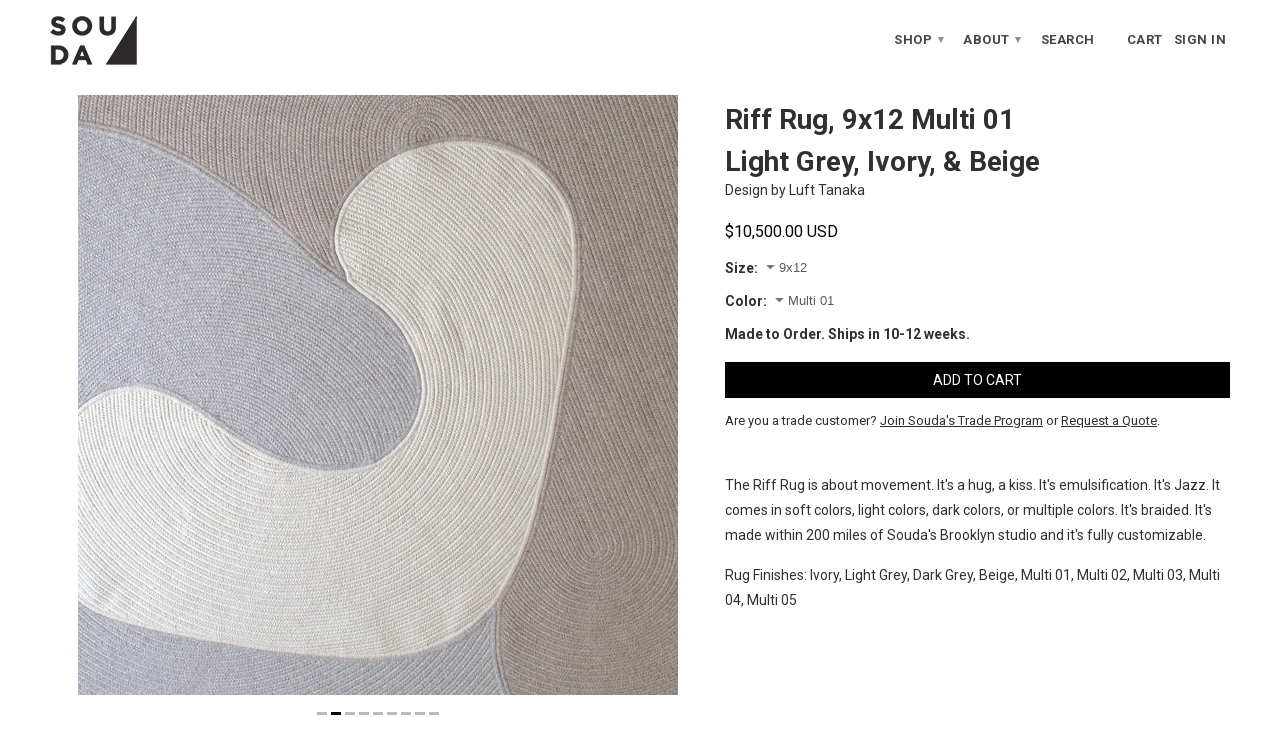

--- FILE ---
content_type: text/html; charset=utf-8
request_url: https://soudasouda.com/products/riff-rug-9x12-multi-01
body_size: 25881
content:
<!DOCTYPE html>
<!--[if lt IE 7 ]><html class="ie ie6" lang="en"> <![endif]-->
<!--[if IE 7 ]><html class="ie ie7" lang="en"> <![endif]-->
<!--[if IE 8 ]><html class="ie ie8" lang="en"> <![endif]-->
<!--[if (gte IE 9)|!(IE)]><!--><html lang="en"> <!--<![endif]-->
  <head>
                




    <meta charset="utf-8">
    <meta http-equiv="cleartype" content="on">
    <meta name="robots" content="index,follow">
      
           
    <title>Riff Rug, 9X12 Multi Color 01, Light Grey, Ivory, &amp; Beige | Souda</title>
    
    
      <meta name="description" content="Light Grey, Ivory, &amp; Beige swirl together to create the 9x12 Riff Rug Multicolor 01, a braided &amp; coiled wool rug made in the USA." />
    

    

<meta name="author" content="Souda">
<meta property="og:url" content="https://soudasouda.com/products/riff-rug-9x12-multi-01">
<meta property="og:site_name" content="Souda">


  <meta property="og:type" content="product">
  <meta property="og:title" content="Riff Rug, 9X12 Multi Color 01">
  
  <meta property="og:image" content="http://soudasouda.com/cdn/shop/files/Riff-Braided-Wool-9x12-Multicolored-Area-Rug_grande.jpg?v=1712341539">
  <meta property="og:image:secure_url" content="https://soudasouda.com/cdn/shop/files/Riff-Braided-Wool-9x12-Multicolored-Area-Rug_grande.jpg?v=1712341539">
  
  <meta property="og:image" content="http://soudasouda.com/cdn/shop/files/Riff-Coiled-Wool-9x12-Multicolor-Area-Rug_grande.jpg?v=1712341539">
  <meta property="og:image:secure_url" content="https://soudasouda.com/cdn/shop/files/Riff-Coiled-Wool-9x12-Multicolor-Area-Rug_grande.jpg?v=1712341539">
  
  <meta property="og:image" content="http://soudasouda.com/cdn/shop/files/Riff-9X12-Large-Area-Rug-In-Living-Room_grande.jpg?v=1712341535">
  <meta property="og:image:secure_url" content="https://soudasouda.com/cdn/shop/files/Riff-9X12-Large-Area-Rug-In-Living-Room_grande.jpg?v=1712341535">
  
  <meta property="og:price:amount" content="10,500.00">
  <meta property="og:price:currency" content="USD">
  
    
  
    
  
    
  
    
  
    
  
    
  
    
  
    
  
    
    


  <meta property="og:description" content="Light Grey, Ivory, &amp; Beige swirl together to create the 9x12 Riff Rug Multicolor 01, a braided &amp; coiled wool rug made in the USA.">





  <meta name="twitter:site" content="@soudabrooklyn">


  <meta name="twitter:card" content="product">
  <meta name="twitter:title" content="Riff Rug, 9X12 Multi Color 01">
  <meta name="twitter:description" content="The Riff Rug is about movement. It&#39;s a hug, a kiss. It&#39;s emulsification. It&#39;s Jazz. It comes in soft colors, light colors, dark colors, or multiple colors. It&#39;s braided. It&#39;s made within 200 miles of Souda&#39;s Brooklyn studio and it&#39;s fully customizable.
Rug Finishes: Ivory, Light Grey, Dark Grey, Beige, Multi 01, Multi 02, Multi 03, Multi 04, Multi 05">
  <meta name="twitter:image" content="https://soudasouda.com/cdn/shop/files/Riff-Braided-Wool-9x12-Multicolored-Area-Rug_medium.jpg?v=1712341539">
  <meta name="twitter:image:width" content="240">
  <meta name="twitter:image:height" content="240">
  <meta name="twitter:label1" content="Price">
  <meta name="twitter:data1" content="$10,500.00 USD">
  
  <meta name="twitter:label2" content="Brand">
  <meta name="twitter:data2" content="Luft Tanaka">
  


    
    

    <!-- Mobile Specific Metas -->
    <meta name="HandheldFriendly" content="True">
    <meta name="MobileOptimized" content="320">
    <meta name="viewport" content="width=device-width, initial-scale=1, maximum-scale=1"> 




<link rel="canonical" href="https://soudasouda.com/products/riff-rug-9x12-multi-01" />

    
    <!-- Stylesheets -->
    <link href="//soudasouda.com/cdn/shop/t/8/assets/styles.css?v=69262816513622985811754096235" rel="stylesheet" type="text/css" media="all" />
    <!--[if lte IE 9]>
      <link href="//soudasouda.com/cdn/shop/t/8/assets/ie.css?v=16370617434440559491566410943" rel="stylesheet" type="text/css" media="all" />
    <![endif]-->
    <!--[if lte IE 7]>
      <script src="//soudasouda.com/cdn/shop/t/8/assets/lte-ie7.js?v=163036231798125265921566410936" type="text/javascript"></script>
    <![endif]-->

    <!-- Icons -->
    <link rel="shortcut icon" type="image/x-icon" href="//soudasouda.com/cdn/shop/t/8/assets/favicon.png?v=79860940462343231391566410934">


                                
    <!-- Custom Fonts -->
    <link href="//fonts.googleapis.com/css?family=.|Roboto:light,normal,bold|Roboto:light,normal,bold|Roboto:light,normal,bold" rel="stylesheet" type="text/css" />
    
    

    <!-- jQuery and jQuery fallback -->
    <script src="//ajax.googleapis.com/ajax/libs/jquery/1.11.1/jquery.min.js"></script>
    <script>window.jQuery || document.write("<script src='//soudasouda.com/cdn/shop/t/8/assets/jquery.min.js?v=134162713284037891001566410935'>\x3C/script>")</script>
    <script src="//soudasouda.com/cdn/shop/t/8/assets/app.js?v=70578553678882970871585438258" type="text/javascript"></script>
    
    <script src="//soudasouda.com/cdn/shopifycloud/storefront/assets/themes_support/option_selection-b017cd28.js" type="text/javascript"></script>        
    <script>window.performance && window.performance.mark && window.performance.mark('shopify.content_for_header.start');</script><meta name="google-site-verification" content="BStG2DVOA08w7MWgYlXOSwpRUlXcNK_eWj_CzIaOuSc">
<meta name="facebook-domain-verification" content="dhtmq7uv6e6r6sa5zeve45rt5akrgz">
<meta name="facebook-domain-verification" content="o7xeulx64jqwey5lcx1id42e9bgwh7">
<meta id="shopify-digital-wallet" name="shopify-digital-wallet" content="/7737445/digital_wallets/dialog">
<meta name="shopify-checkout-api-token" content="8755f50f092872197fd29b2ae37ec3b6">
<link rel="alternate" type="application/json+oembed" href="https://soudasouda.com/products/riff-rug-9x12-multi-01.oembed">
<script async="async" src="/checkouts/internal/preloads.js?locale=en-US"></script>
<link rel="preconnect" href="https://shop.app" crossorigin="anonymous">
<script async="async" src="https://shop.app/checkouts/internal/preloads.js?locale=en-US&shop_id=7737445" crossorigin="anonymous"></script>
<script id="apple-pay-shop-capabilities" type="application/json">{"shopId":7737445,"countryCode":"US","currencyCode":"USD","merchantCapabilities":["supports3DS"],"merchantId":"gid:\/\/shopify\/Shop\/7737445","merchantName":"Souda","requiredBillingContactFields":["postalAddress","email"],"requiredShippingContactFields":["postalAddress","email"],"shippingType":"shipping","supportedNetworks":["visa","masterCard","amex","discover","elo","jcb"],"total":{"type":"pending","label":"Souda","amount":"1.00"},"shopifyPaymentsEnabled":true,"supportsSubscriptions":true}</script>
<script id="shopify-features" type="application/json">{"accessToken":"8755f50f092872197fd29b2ae37ec3b6","betas":["rich-media-storefront-analytics"],"domain":"soudasouda.com","predictiveSearch":true,"shopId":7737445,"locale":"en"}</script>
<script>var Shopify = Shopify || {};
Shopify.shop = "souda.myshopify.com";
Shopify.locale = "en";
Shopify.currency = {"active":"USD","rate":"1.0"};
Shopify.country = "US";
Shopify.theme = {"name":"Retina - WholesaleAllInOne","id":76420710475,"schema_name":"Shopify_theme","schema_version":"9.5.1","theme_store_id":601,"role":"main"};
Shopify.theme.handle = "null";
Shopify.theme.style = {"id":null,"handle":null};
Shopify.cdnHost = "soudasouda.com/cdn";
Shopify.routes = Shopify.routes || {};
Shopify.routes.root = "/";</script>
<script type="module">!function(o){(o.Shopify=o.Shopify||{}).modules=!0}(window);</script>
<script>!function(o){function n(){var o=[];function n(){o.push(Array.prototype.slice.apply(arguments))}return n.q=o,n}var t=o.Shopify=o.Shopify||{};t.loadFeatures=n(),t.autoloadFeatures=n()}(window);</script>
<script>
  window.ShopifyPay = window.ShopifyPay || {};
  window.ShopifyPay.apiHost = "shop.app\/pay";
  window.ShopifyPay.redirectState = null;
</script>
<script id="shop-js-analytics" type="application/json">{"pageType":"product"}</script>
<script defer="defer" async type="module" src="//soudasouda.com/cdn/shopifycloud/shop-js/modules/v2/client.init-shop-cart-sync_C5BV16lS.en.esm.js"></script>
<script defer="defer" async type="module" src="//soudasouda.com/cdn/shopifycloud/shop-js/modules/v2/chunk.common_CygWptCX.esm.js"></script>
<script type="module">
  await import("//soudasouda.com/cdn/shopifycloud/shop-js/modules/v2/client.init-shop-cart-sync_C5BV16lS.en.esm.js");
await import("//soudasouda.com/cdn/shopifycloud/shop-js/modules/v2/chunk.common_CygWptCX.esm.js");

  window.Shopify.SignInWithShop?.initShopCartSync?.({"fedCMEnabled":true,"windoidEnabled":true});

</script>
<script>
  window.Shopify = window.Shopify || {};
  if (!window.Shopify.featureAssets) window.Shopify.featureAssets = {};
  window.Shopify.featureAssets['shop-js'] = {"shop-cart-sync":["modules/v2/client.shop-cart-sync_ZFArdW7E.en.esm.js","modules/v2/chunk.common_CygWptCX.esm.js"],"init-fed-cm":["modules/v2/client.init-fed-cm_CmiC4vf6.en.esm.js","modules/v2/chunk.common_CygWptCX.esm.js"],"shop-button":["modules/v2/client.shop-button_tlx5R9nI.en.esm.js","modules/v2/chunk.common_CygWptCX.esm.js"],"shop-cash-offers":["modules/v2/client.shop-cash-offers_DOA2yAJr.en.esm.js","modules/v2/chunk.common_CygWptCX.esm.js","modules/v2/chunk.modal_D71HUcav.esm.js"],"init-windoid":["modules/v2/client.init-windoid_sURxWdc1.en.esm.js","modules/v2/chunk.common_CygWptCX.esm.js"],"shop-toast-manager":["modules/v2/client.shop-toast-manager_ClPi3nE9.en.esm.js","modules/v2/chunk.common_CygWptCX.esm.js"],"init-shop-email-lookup-coordinator":["modules/v2/client.init-shop-email-lookup-coordinator_B8hsDcYM.en.esm.js","modules/v2/chunk.common_CygWptCX.esm.js"],"init-shop-cart-sync":["modules/v2/client.init-shop-cart-sync_C5BV16lS.en.esm.js","modules/v2/chunk.common_CygWptCX.esm.js"],"avatar":["modules/v2/client.avatar_BTnouDA3.en.esm.js"],"pay-button":["modules/v2/client.pay-button_FdsNuTd3.en.esm.js","modules/v2/chunk.common_CygWptCX.esm.js"],"init-customer-accounts":["modules/v2/client.init-customer-accounts_DxDtT_ad.en.esm.js","modules/v2/client.shop-login-button_C5VAVYt1.en.esm.js","modules/v2/chunk.common_CygWptCX.esm.js","modules/v2/chunk.modal_D71HUcav.esm.js"],"init-shop-for-new-customer-accounts":["modules/v2/client.init-shop-for-new-customer-accounts_ChsxoAhi.en.esm.js","modules/v2/client.shop-login-button_C5VAVYt1.en.esm.js","modules/v2/chunk.common_CygWptCX.esm.js","modules/v2/chunk.modal_D71HUcav.esm.js"],"shop-login-button":["modules/v2/client.shop-login-button_C5VAVYt1.en.esm.js","modules/v2/chunk.common_CygWptCX.esm.js","modules/v2/chunk.modal_D71HUcav.esm.js"],"init-customer-accounts-sign-up":["modules/v2/client.init-customer-accounts-sign-up_CPSyQ0Tj.en.esm.js","modules/v2/client.shop-login-button_C5VAVYt1.en.esm.js","modules/v2/chunk.common_CygWptCX.esm.js","modules/v2/chunk.modal_D71HUcav.esm.js"],"shop-follow-button":["modules/v2/client.shop-follow-button_Cva4Ekp9.en.esm.js","modules/v2/chunk.common_CygWptCX.esm.js","modules/v2/chunk.modal_D71HUcav.esm.js"],"checkout-modal":["modules/v2/client.checkout-modal_BPM8l0SH.en.esm.js","modules/v2/chunk.common_CygWptCX.esm.js","modules/v2/chunk.modal_D71HUcav.esm.js"],"lead-capture":["modules/v2/client.lead-capture_Bi8yE_yS.en.esm.js","modules/v2/chunk.common_CygWptCX.esm.js","modules/v2/chunk.modal_D71HUcav.esm.js"],"shop-login":["modules/v2/client.shop-login_D6lNrXab.en.esm.js","modules/v2/chunk.common_CygWptCX.esm.js","modules/v2/chunk.modal_D71HUcav.esm.js"],"payment-terms":["modules/v2/client.payment-terms_CZxnsJam.en.esm.js","modules/v2/chunk.common_CygWptCX.esm.js","modules/v2/chunk.modal_D71HUcav.esm.js"]};
</script>
<script id="__st">var __st={"a":7737445,"offset":-18000,"reqid":"35be2398-b90f-404a-8c32-9328cb4c3cac-1768709125","pageurl":"soudasouda.com\/products\/riff-rug-9x12-multi-01","u":"50d103cb00a5","p":"product","rtyp":"product","rid":4992856096899};</script>
<script>window.ShopifyPaypalV4VisibilityTracking = true;</script>
<script id="captcha-bootstrap">!function(){'use strict';const t='contact',e='account',n='new_comment',o=[[t,t],['blogs',n],['comments',n],[t,'customer']],c=[[e,'customer_login'],[e,'guest_login'],[e,'recover_customer_password'],[e,'create_customer']],r=t=>t.map((([t,e])=>`form[action*='/${t}']:not([data-nocaptcha='true']) input[name='form_type'][value='${e}']`)).join(','),a=t=>()=>t?[...document.querySelectorAll(t)].map((t=>t.form)):[];function s(){const t=[...o],e=r(t);return a(e)}const i='password',u='form_key',d=['recaptcha-v3-token','g-recaptcha-response','h-captcha-response',i],f=()=>{try{return window.sessionStorage}catch{return}},m='__shopify_v',_=t=>t.elements[u];function p(t,e,n=!1){try{const o=window.sessionStorage,c=JSON.parse(o.getItem(e)),{data:r}=function(t){const{data:e,action:n}=t;return t[m]||n?{data:e,action:n}:{data:t,action:n}}(c);for(const[e,n]of Object.entries(r))t.elements[e]&&(t.elements[e].value=n);n&&o.removeItem(e)}catch(o){console.error('form repopulation failed',{error:o})}}const l='form_type',E='cptcha';function T(t){t.dataset[E]=!0}const w=window,h=w.document,L='Shopify',v='ce_forms',y='captcha';let A=!1;((t,e)=>{const n=(g='f06e6c50-85a8-45c8-87d0-21a2b65856fe',I='https://cdn.shopify.com/shopifycloud/storefront-forms-hcaptcha/ce_storefront_forms_captcha_hcaptcha.v1.5.2.iife.js',D={infoText:'Protected by hCaptcha',privacyText:'Privacy',termsText:'Terms'},(t,e,n)=>{const o=w[L][v],c=o.bindForm;if(c)return c(t,g,e,D).then(n);var r;o.q.push([[t,g,e,D],n]),r=I,A||(h.body.append(Object.assign(h.createElement('script'),{id:'captcha-provider',async:!0,src:r})),A=!0)});var g,I,D;w[L]=w[L]||{},w[L][v]=w[L][v]||{},w[L][v].q=[],w[L][y]=w[L][y]||{},w[L][y].protect=function(t,e){n(t,void 0,e),T(t)},Object.freeze(w[L][y]),function(t,e,n,w,h,L){const[v,y,A,g]=function(t,e,n){const i=e?o:[],u=t?c:[],d=[...i,...u],f=r(d),m=r(i),_=r(d.filter((([t,e])=>n.includes(e))));return[a(f),a(m),a(_),s()]}(w,h,L),I=t=>{const e=t.target;return e instanceof HTMLFormElement?e:e&&e.form},D=t=>v().includes(t);t.addEventListener('submit',(t=>{const e=I(t);if(!e)return;const n=D(e)&&!e.dataset.hcaptchaBound&&!e.dataset.recaptchaBound,o=_(e),c=g().includes(e)&&(!o||!o.value);(n||c)&&t.preventDefault(),c&&!n&&(function(t){try{if(!f())return;!function(t){const e=f();if(!e)return;const n=_(t);if(!n)return;const o=n.value;o&&e.removeItem(o)}(t);const e=Array.from(Array(32),(()=>Math.random().toString(36)[2])).join('');!function(t,e){_(t)||t.append(Object.assign(document.createElement('input'),{type:'hidden',name:u})),t.elements[u].value=e}(t,e),function(t,e){const n=f();if(!n)return;const o=[...t.querySelectorAll(`input[type='${i}']`)].map((({name:t})=>t)),c=[...d,...o],r={};for(const[a,s]of new FormData(t).entries())c.includes(a)||(r[a]=s);n.setItem(e,JSON.stringify({[m]:1,action:t.action,data:r}))}(t,e)}catch(e){console.error('failed to persist form',e)}}(e),e.submit())}));const S=(t,e)=>{t&&!t.dataset[E]&&(n(t,e.some((e=>e===t))),T(t))};for(const o of['focusin','change'])t.addEventListener(o,(t=>{const e=I(t);D(e)&&S(e,y())}));const B=e.get('form_key'),M=e.get(l),P=B&&M;t.addEventListener('DOMContentLoaded',(()=>{const t=y();if(P)for(const e of t)e.elements[l].value===M&&p(e,B);[...new Set([...A(),...v().filter((t=>'true'===t.dataset.shopifyCaptcha))])].forEach((e=>S(e,t)))}))}(h,new URLSearchParams(w.location.search),n,t,e,['guest_login'])})(!0,!0)}();</script>
<script integrity="sha256-4kQ18oKyAcykRKYeNunJcIwy7WH5gtpwJnB7kiuLZ1E=" data-source-attribution="shopify.loadfeatures" defer="defer" src="//soudasouda.com/cdn/shopifycloud/storefront/assets/storefront/load_feature-a0a9edcb.js" crossorigin="anonymous"></script>
<script crossorigin="anonymous" defer="defer" src="//soudasouda.com/cdn/shopifycloud/storefront/assets/shopify_pay/storefront-65b4c6d7.js?v=20250812"></script>
<script data-source-attribution="shopify.dynamic_checkout.dynamic.init">var Shopify=Shopify||{};Shopify.PaymentButton=Shopify.PaymentButton||{isStorefrontPortableWallets:!0,init:function(){window.Shopify.PaymentButton.init=function(){};var t=document.createElement("script");t.src="https://soudasouda.com/cdn/shopifycloud/portable-wallets/latest/portable-wallets.en.js",t.type="module",document.head.appendChild(t)}};
</script>
<script data-source-attribution="shopify.dynamic_checkout.buyer_consent">
  function portableWalletsHideBuyerConsent(e){var t=document.getElementById("shopify-buyer-consent"),n=document.getElementById("shopify-subscription-policy-button");t&&n&&(t.classList.add("hidden"),t.setAttribute("aria-hidden","true"),n.removeEventListener("click",e))}function portableWalletsShowBuyerConsent(e){var t=document.getElementById("shopify-buyer-consent"),n=document.getElementById("shopify-subscription-policy-button");t&&n&&(t.classList.remove("hidden"),t.removeAttribute("aria-hidden"),n.addEventListener("click",e))}window.Shopify?.PaymentButton&&(window.Shopify.PaymentButton.hideBuyerConsent=portableWalletsHideBuyerConsent,window.Shopify.PaymentButton.showBuyerConsent=portableWalletsShowBuyerConsent);
</script>
<script data-source-attribution="shopify.dynamic_checkout.cart.bootstrap">document.addEventListener("DOMContentLoaded",(function(){function t(){return document.querySelector("shopify-accelerated-checkout-cart, shopify-accelerated-checkout")}if(t())Shopify.PaymentButton.init();else{new MutationObserver((function(e,n){t()&&(Shopify.PaymentButton.init(),n.disconnect())})).observe(document.body,{childList:!0,subtree:!0})}}));
</script>
<link id="shopify-accelerated-checkout-styles" rel="stylesheet" media="screen" href="https://soudasouda.com/cdn/shopifycloud/portable-wallets/latest/accelerated-checkout-backwards-compat.css" crossorigin="anonymous">
<style id="shopify-accelerated-checkout-cart">
        #shopify-buyer-consent {
  margin-top: 1em;
  display: inline-block;
  width: 100%;
}

#shopify-buyer-consent.hidden {
  display: none;
}

#shopify-subscription-policy-button {
  background: none;
  border: none;
  padding: 0;
  text-decoration: underline;
  font-size: inherit;
  cursor: pointer;
}

#shopify-subscription-policy-button::before {
  box-shadow: none;
}

      </style>

<script>window.performance && window.performance.mark && window.performance.mark('shopify.content_for_header.end');</script>
     
               
<meta name="google-site-verification" content="oVHAlUq8akyKCYlYW5ahxScSboooMWx0izsn4YV9P9E" />
<meta name="google-site-verification" content="BStG2DVOA08w7MWgYlXOSwpRUlXcNK_eWj_CzIaOuSc" />
   
    <script type="text/javascript">
   jQuery(document).ready( function($){
    $(document).on('OptinMonsterOptinSuccess', function(){
 
      // The Facebook Pixel Standard Event you want to trigger
      fbq('track','Lead');
 
    });
});

</script>

    <meta name="google-site-verification" content="oVHAlUq8akyKCYlYW5ahxScSboooMWx0izsn4YV9P9E" />
    <!-- Google Tag Manager -->
<script>(function(w,d,s,l,i){w[l]=w[l]||[];w[l].push({'gtm.start':
new Date().getTime(),event:'gtm.js'});var f=d.getElementsByTagName(s)[0],
j=d.createElement(s),dl=l!='dataLayer'?'&l='+l:'';j.async=true;j.src=
'https://www.googletagmanager.com/gtm.js?id='+i+dl;f.parentNode.insertBefore(j,f);
})(window,document,'script','dataLayer','GTM-PZJNBF');</script>
<!-- End Google Tag Manager -->
    
    <meta name="msvalidate.01" content="A840ECC7FABE4852336B252D818C11A6" />
    
    
<script data-obct type="text/javascript">
  /** DO NOT MODIFY THIS CODE**/
  !function(_window, _document) {
    var OB_ADV_ID='00c3e9341582cbbd2d527f06db4a9595b9';
    if (_window.obApi) {var toArray = function(object) {return Object.prototype.toString.call(object) === '[object Array]' ? object : [object];};_window.obApi.marketerId = toArray(_window.obApi.marketerId).concat(toArray(OB_ADV_ID));return;}
    var api = _window.obApi = function() {api.dispatch ? api.dispatch.apply(api, arguments) : api.queue.push(arguments);};api.version = '1.1';api.loaded = true;api.marketerId = OB_ADV_ID;api.queue = [];var tag = _document.createElement('script');tag.async = true;tag.src = '//amplify.outbrain.com/cp/obtp.js';tag.type = 'text/javascript';var script = _document.getElementsByTagName('script')[0];script.parentNode.insertBefore(tag, script);}(window, document);
obApi('track', 'PAGE_VIEW');
</script>

    <meta name="facebook-domain-verification" content="o7xeulx64jqwey5lcx1id42e9bgwh7" />
  <link href="https://monorail-edge.shopifysvc.com" rel="dns-prefetch">
<script>(function(){if ("sendBeacon" in navigator && "performance" in window) {try {var session_token_from_headers = performance.getEntriesByType('navigation')[0].serverTiming.find(x => x.name == '_s').description;} catch {var session_token_from_headers = undefined;}var session_cookie_matches = document.cookie.match(/_shopify_s=([^;]*)/);var session_token_from_cookie = session_cookie_matches && session_cookie_matches.length === 2 ? session_cookie_matches[1] : "";var session_token = session_token_from_headers || session_token_from_cookie || "";function handle_abandonment_event(e) {var entries = performance.getEntries().filter(function(entry) {return /monorail-edge.shopifysvc.com/.test(entry.name);});if (!window.abandonment_tracked && entries.length === 0) {window.abandonment_tracked = true;var currentMs = Date.now();var navigation_start = performance.timing.navigationStart;var payload = {shop_id: 7737445,url: window.location.href,navigation_start,duration: currentMs - navigation_start,session_token,page_type: "product"};window.navigator.sendBeacon("https://monorail-edge.shopifysvc.com/v1/produce", JSON.stringify({schema_id: "online_store_buyer_site_abandonment/1.1",payload: payload,metadata: {event_created_at_ms: currentMs,event_sent_at_ms: currentMs}}));}}window.addEventListener('pagehide', handle_abandonment_event);}}());</script>
<script id="web-pixels-manager-setup">(function e(e,d,r,n,o){if(void 0===o&&(o={}),!Boolean(null===(a=null===(i=window.Shopify)||void 0===i?void 0:i.analytics)||void 0===a?void 0:a.replayQueue)){var i,a;window.Shopify=window.Shopify||{};var t=window.Shopify;t.analytics=t.analytics||{};var s=t.analytics;s.replayQueue=[],s.publish=function(e,d,r){return s.replayQueue.push([e,d,r]),!0};try{self.performance.mark("wpm:start")}catch(e){}var l=function(){var e={modern:/Edge?\/(1{2}[4-9]|1[2-9]\d|[2-9]\d{2}|\d{4,})\.\d+(\.\d+|)|Firefox\/(1{2}[4-9]|1[2-9]\d|[2-9]\d{2}|\d{4,})\.\d+(\.\d+|)|Chrom(ium|e)\/(9{2}|\d{3,})\.\d+(\.\d+|)|(Maci|X1{2}).+ Version\/(15\.\d+|(1[6-9]|[2-9]\d|\d{3,})\.\d+)([,.]\d+|)( \(\w+\)|)( Mobile\/\w+|) Safari\/|Chrome.+OPR\/(9{2}|\d{3,})\.\d+\.\d+|(CPU[ +]OS|iPhone[ +]OS|CPU[ +]iPhone|CPU IPhone OS|CPU iPad OS)[ +]+(15[._]\d+|(1[6-9]|[2-9]\d|\d{3,})[._]\d+)([._]\d+|)|Android:?[ /-](13[3-9]|1[4-9]\d|[2-9]\d{2}|\d{4,})(\.\d+|)(\.\d+|)|Android.+Firefox\/(13[5-9]|1[4-9]\d|[2-9]\d{2}|\d{4,})\.\d+(\.\d+|)|Android.+Chrom(ium|e)\/(13[3-9]|1[4-9]\d|[2-9]\d{2}|\d{4,})\.\d+(\.\d+|)|SamsungBrowser\/([2-9]\d|\d{3,})\.\d+/,legacy:/Edge?\/(1[6-9]|[2-9]\d|\d{3,})\.\d+(\.\d+|)|Firefox\/(5[4-9]|[6-9]\d|\d{3,})\.\d+(\.\d+|)|Chrom(ium|e)\/(5[1-9]|[6-9]\d|\d{3,})\.\d+(\.\d+|)([\d.]+$|.*Safari\/(?![\d.]+ Edge\/[\d.]+$))|(Maci|X1{2}).+ Version\/(10\.\d+|(1[1-9]|[2-9]\d|\d{3,})\.\d+)([,.]\d+|)( \(\w+\)|)( Mobile\/\w+|) Safari\/|Chrome.+OPR\/(3[89]|[4-9]\d|\d{3,})\.\d+\.\d+|(CPU[ +]OS|iPhone[ +]OS|CPU[ +]iPhone|CPU IPhone OS|CPU iPad OS)[ +]+(10[._]\d+|(1[1-9]|[2-9]\d|\d{3,})[._]\d+)([._]\d+|)|Android:?[ /-](13[3-9]|1[4-9]\d|[2-9]\d{2}|\d{4,})(\.\d+|)(\.\d+|)|Mobile Safari.+OPR\/([89]\d|\d{3,})\.\d+\.\d+|Android.+Firefox\/(13[5-9]|1[4-9]\d|[2-9]\d{2}|\d{4,})\.\d+(\.\d+|)|Android.+Chrom(ium|e)\/(13[3-9]|1[4-9]\d|[2-9]\d{2}|\d{4,})\.\d+(\.\d+|)|Android.+(UC? ?Browser|UCWEB|U3)[ /]?(15\.([5-9]|\d{2,})|(1[6-9]|[2-9]\d|\d{3,})\.\d+)\.\d+|SamsungBrowser\/(5\.\d+|([6-9]|\d{2,})\.\d+)|Android.+MQ{2}Browser\/(14(\.(9|\d{2,})|)|(1[5-9]|[2-9]\d|\d{3,})(\.\d+|))(\.\d+|)|K[Aa][Ii]OS\/(3\.\d+|([4-9]|\d{2,})\.\d+)(\.\d+|)/},d=e.modern,r=e.legacy,n=navigator.userAgent;return n.match(d)?"modern":n.match(r)?"legacy":"unknown"}(),u="modern"===l?"modern":"legacy",c=(null!=n?n:{modern:"",legacy:""})[u],f=function(e){return[e.baseUrl,"/wpm","/b",e.hashVersion,"modern"===e.buildTarget?"m":"l",".js"].join("")}({baseUrl:d,hashVersion:r,buildTarget:u}),m=function(e){var d=e.version,r=e.bundleTarget,n=e.surface,o=e.pageUrl,i=e.monorailEndpoint;return{emit:function(e){var a=e.status,t=e.errorMsg,s=(new Date).getTime(),l=JSON.stringify({metadata:{event_sent_at_ms:s},events:[{schema_id:"web_pixels_manager_load/3.1",payload:{version:d,bundle_target:r,page_url:o,status:a,surface:n,error_msg:t},metadata:{event_created_at_ms:s}}]});if(!i)return console&&console.warn&&console.warn("[Web Pixels Manager] No Monorail endpoint provided, skipping logging."),!1;try{return self.navigator.sendBeacon.bind(self.navigator)(i,l)}catch(e){}var u=new XMLHttpRequest;try{return u.open("POST",i,!0),u.setRequestHeader("Content-Type","text/plain"),u.send(l),!0}catch(e){return console&&console.warn&&console.warn("[Web Pixels Manager] Got an unhandled error while logging to Monorail."),!1}}}}({version:r,bundleTarget:l,surface:e.surface,pageUrl:self.location.href,monorailEndpoint:e.monorailEndpoint});try{o.browserTarget=l,function(e){var d=e.src,r=e.async,n=void 0===r||r,o=e.onload,i=e.onerror,a=e.sri,t=e.scriptDataAttributes,s=void 0===t?{}:t,l=document.createElement("script"),u=document.querySelector("head"),c=document.querySelector("body");if(l.async=n,l.src=d,a&&(l.integrity=a,l.crossOrigin="anonymous"),s)for(var f in s)if(Object.prototype.hasOwnProperty.call(s,f))try{l.dataset[f]=s[f]}catch(e){}if(o&&l.addEventListener("load",o),i&&l.addEventListener("error",i),u)u.appendChild(l);else{if(!c)throw new Error("Did not find a head or body element to append the script");c.appendChild(l)}}({src:f,async:!0,onload:function(){if(!function(){var e,d;return Boolean(null===(d=null===(e=window.Shopify)||void 0===e?void 0:e.analytics)||void 0===d?void 0:d.initialized)}()){var d=window.webPixelsManager.init(e)||void 0;if(d){var r=window.Shopify.analytics;r.replayQueue.forEach((function(e){var r=e[0],n=e[1],o=e[2];d.publishCustomEvent(r,n,o)})),r.replayQueue=[],r.publish=d.publishCustomEvent,r.visitor=d.visitor,r.initialized=!0}}},onerror:function(){return m.emit({status:"failed",errorMsg:"".concat(f," has failed to load")})},sri:function(e){var d=/^sha384-[A-Za-z0-9+/=]+$/;return"string"==typeof e&&d.test(e)}(c)?c:"",scriptDataAttributes:o}),m.emit({status:"loading"})}catch(e){m.emit({status:"failed",errorMsg:(null==e?void 0:e.message)||"Unknown error"})}}})({shopId: 7737445,storefrontBaseUrl: "https://soudasouda.com",extensionsBaseUrl: "https://extensions.shopifycdn.com/cdn/shopifycloud/web-pixels-manager",monorailEndpoint: "https://monorail-edge.shopifysvc.com/unstable/produce_batch",surface: "storefront-renderer",enabledBetaFlags: ["2dca8a86"],webPixelsConfigList: [{"id":"134480115","configuration":"{\"pixel_id\":\"1767159500182412\",\"pixel_type\":\"facebook_pixel\",\"metaapp_system_user_token\":\"-\"}","eventPayloadVersion":"v1","runtimeContext":"OPEN","scriptVersion":"ca16bc87fe92b6042fbaa3acc2fbdaa6","type":"APP","apiClientId":2329312,"privacyPurposes":["ANALYTICS","MARKETING","SALE_OF_DATA"],"dataSharingAdjustments":{"protectedCustomerApprovalScopes":["read_customer_address","read_customer_email","read_customer_name","read_customer_personal_data","read_customer_phone"]}},{"id":"57377011","configuration":"{\"tagID\":\"2614495119231\"}","eventPayloadVersion":"v1","runtimeContext":"STRICT","scriptVersion":"18031546ee651571ed29edbe71a3550b","type":"APP","apiClientId":3009811,"privacyPurposes":["ANALYTICS","MARKETING","SALE_OF_DATA"],"dataSharingAdjustments":{"protectedCustomerApprovalScopes":["read_customer_address","read_customer_email","read_customer_name","read_customer_personal_data","read_customer_phone"]}},{"id":"77267187","eventPayloadVersion":"v1","runtimeContext":"LAX","scriptVersion":"1","type":"CUSTOM","privacyPurposes":["ANALYTICS"],"name":"Google Analytics tag (migrated)"},{"id":"shopify-app-pixel","configuration":"{}","eventPayloadVersion":"v1","runtimeContext":"STRICT","scriptVersion":"0450","apiClientId":"shopify-pixel","type":"APP","privacyPurposes":["ANALYTICS","MARKETING"]},{"id":"shopify-custom-pixel","eventPayloadVersion":"v1","runtimeContext":"LAX","scriptVersion":"0450","apiClientId":"shopify-pixel","type":"CUSTOM","privacyPurposes":["ANALYTICS","MARKETING"]}],isMerchantRequest: false,initData: {"shop":{"name":"Souda","paymentSettings":{"currencyCode":"USD"},"myshopifyDomain":"souda.myshopify.com","countryCode":"US","storefrontUrl":"https:\/\/soudasouda.com"},"customer":null,"cart":null,"checkout":null,"productVariants":[{"price":{"amount":10500.0,"currencyCode":"USD"},"product":{"title":"Riff Rug, 9X12 Multi Color 01","vendor":"Luft Tanaka","id":"4992856096899","untranslatedTitle":"Riff Rug, 9X12 Multi Color 01","url":"\/products\/riff-rug-9x12-multi-01","type":"Furniture"},"id":"41947821244659","image":{"src":"\/\/soudasouda.com\/cdn\/shop\/files\/Riff-Braided-Wool-9x12-Multicolored-Area-Rug.jpg?v=1712341539"},"sku":"RIFF-R-M1-9.12-RP","title":"Default Title","untranslatedTitle":"Default Title"}],"purchasingCompany":null},},"https://soudasouda.com/cdn","fcfee988w5aeb613cpc8e4bc33m6693e112",{"modern":"","legacy":""},{"shopId":"7737445","storefrontBaseUrl":"https:\/\/soudasouda.com","extensionBaseUrl":"https:\/\/extensions.shopifycdn.com\/cdn\/shopifycloud\/web-pixels-manager","surface":"storefront-renderer","enabledBetaFlags":"[\"2dca8a86\"]","isMerchantRequest":"false","hashVersion":"fcfee988w5aeb613cpc8e4bc33m6693e112","publish":"custom","events":"[[\"page_viewed\",{}],[\"product_viewed\",{\"productVariant\":{\"price\":{\"amount\":10500.0,\"currencyCode\":\"USD\"},\"product\":{\"title\":\"Riff Rug, 9X12 Multi Color 01\",\"vendor\":\"Luft Tanaka\",\"id\":\"4992856096899\",\"untranslatedTitle\":\"Riff Rug, 9X12 Multi Color 01\",\"url\":\"\/products\/riff-rug-9x12-multi-01\",\"type\":\"Furniture\"},\"id\":\"41947821244659\",\"image\":{\"src\":\"\/\/soudasouda.com\/cdn\/shop\/files\/Riff-Braided-Wool-9x12-Multicolored-Area-Rug.jpg?v=1712341539\"},\"sku\":\"RIFF-R-M1-9.12-RP\",\"title\":\"Default Title\",\"untranslatedTitle\":\"Default Title\"}}]]"});</script><script>
  window.ShopifyAnalytics = window.ShopifyAnalytics || {};
  window.ShopifyAnalytics.meta = window.ShopifyAnalytics.meta || {};
  window.ShopifyAnalytics.meta.currency = 'USD';
  var meta = {"product":{"id":4992856096899,"gid":"gid:\/\/shopify\/Product\/4992856096899","vendor":"Luft Tanaka","type":"Furniture","handle":"riff-rug-9x12-multi-01","variants":[{"id":41947821244659,"price":1050000,"name":"Riff Rug, 9X12 Multi Color 01","public_title":null,"sku":"RIFF-R-M1-9.12-RP"}],"remote":false},"page":{"pageType":"product","resourceType":"product","resourceId":4992856096899,"requestId":"35be2398-b90f-404a-8c32-9328cb4c3cac-1768709125"}};
  for (var attr in meta) {
    window.ShopifyAnalytics.meta[attr] = meta[attr];
  }
</script>
<script class="analytics">
  (function () {
    var customDocumentWrite = function(content) {
      var jquery = null;

      if (window.jQuery) {
        jquery = window.jQuery;
      } else if (window.Checkout && window.Checkout.$) {
        jquery = window.Checkout.$;
      }

      if (jquery) {
        jquery('body').append(content);
      }
    };

    var hasLoggedConversion = function(token) {
      if (token) {
        return document.cookie.indexOf('loggedConversion=' + token) !== -1;
      }
      return false;
    }

    var setCookieIfConversion = function(token) {
      if (token) {
        var twoMonthsFromNow = new Date(Date.now());
        twoMonthsFromNow.setMonth(twoMonthsFromNow.getMonth() + 2);

        document.cookie = 'loggedConversion=' + token + '; expires=' + twoMonthsFromNow;
      }
    }

    var trekkie = window.ShopifyAnalytics.lib = window.trekkie = window.trekkie || [];
    if (trekkie.integrations) {
      return;
    }
    trekkie.methods = [
      'identify',
      'page',
      'ready',
      'track',
      'trackForm',
      'trackLink'
    ];
    trekkie.factory = function(method) {
      return function() {
        var args = Array.prototype.slice.call(arguments);
        args.unshift(method);
        trekkie.push(args);
        return trekkie;
      };
    };
    for (var i = 0; i < trekkie.methods.length; i++) {
      var key = trekkie.methods[i];
      trekkie[key] = trekkie.factory(key);
    }
    trekkie.load = function(config) {
      trekkie.config = config || {};
      trekkie.config.initialDocumentCookie = document.cookie;
      var first = document.getElementsByTagName('script')[0];
      var script = document.createElement('script');
      script.type = 'text/javascript';
      script.onerror = function(e) {
        var scriptFallback = document.createElement('script');
        scriptFallback.type = 'text/javascript';
        scriptFallback.onerror = function(error) {
                var Monorail = {
      produce: function produce(monorailDomain, schemaId, payload) {
        var currentMs = new Date().getTime();
        var event = {
          schema_id: schemaId,
          payload: payload,
          metadata: {
            event_created_at_ms: currentMs,
            event_sent_at_ms: currentMs
          }
        };
        return Monorail.sendRequest("https://" + monorailDomain + "/v1/produce", JSON.stringify(event));
      },
      sendRequest: function sendRequest(endpointUrl, payload) {
        // Try the sendBeacon API
        if (window && window.navigator && typeof window.navigator.sendBeacon === 'function' && typeof window.Blob === 'function' && !Monorail.isIos12()) {
          var blobData = new window.Blob([payload], {
            type: 'text/plain'
          });

          if (window.navigator.sendBeacon(endpointUrl, blobData)) {
            return true;
          } // sendBeacon was not successful

        } // XHR beacon

        var xhr = new XMLHttpRequest();

        try {
          xhr.open('POST', endpointUrl);
          xhr.setRequestHeader('Content-Type', 'text/plain');
          xhr.send(payload);
        } catch (e) {
          console.log(e);
        }

        return false;
      },
      isIos12: function isIos12() {
        return window.navigator.userAgent.lastIndexOf('iPhone; CPU iPhone OS 12_') !== -1 || window.navigator.userAgent.lastIndexOf('iPad; CPU OS 12_') !== -1;
      }
    };
    Monorail.produce('monorail-edge.shopifysvc.com',
      'trekkie_storefront_load_errors/1.1',
      {shop_id: 7737445,
      theme_id: 76420710475,
      app_name: "storefront",
      context_url: window.location.href,
      source_url: "//soudasouda.com/cdn/s/trekkie.storefront.cd680fe47e6c39ca5d5df5f0a32d569bc48c0f27.min.js"});

        };
        scriptFallback.async = true;
        scriptFallback.src = '//soudasouda.com/cdn/s/trekkie.storefront.cd680fe47e6c39ca5d5df5f0a32d569bc48c0f27.min.js';
        first.parentNode.insertBefore(scriptFallback, first);
      };
      script.async = true;
      script.src = '//soudasouda.com/cdn/s/trekkie.storefront.cd680fe47e6c39ca5d5df5f0a32d569bc48c0f27.min.js';
      first.parentNode.insertBefore(script, first);
    };
    trekkie.load(
      {"Trekkie":{"appName":"storefront","development":false,"defaultAttributes":{"shopId":7737445,"isMerchantRequest":null,"themeId":76420710475,"themeCityHash":"13234159628276149835","contentLanguage":"en","currency":"USD","eventMetadataId":"cefb602d-f051-44a7-92dc-be3f90925d78"},"isServerSideCookieWritingEnabled":true,"monorailRegion":"shop_domain","enabledBetaFlags":["65f19447"]},"Session Attribution":{},"S2S":{"facebookCapiEnabled":true,"source":"trekkie-storefront-renderer","apiClientId":580111}}
    );

    var loaded = false;
    trekkie.ready(function() {
      if (loaded) return;
      loaded = true;

      window.ShopifyAnalytics.lib = window.trekkie;

      var originalDocumentWrite = document.write;
      document.write = customDocumentWrite;
      try { window.ShopifyAnalytics.merchantGoogleAnalytics.call(this); } catch(error) {};
      document.write = originalDocumentWrite;

      window.ShopifyAnalytics.lib.page(null,{"pageType":"product","resourceType":"product","resourceId":4992856096899,"requestId":"35be2398-b90f-404a-8c32-9328cb4c3cac-1768709125","shopifyEmitted":true});

      var match = window.location.pathname.match(/checkouts\/(.+)\/(thank_you|post_purchase)/)
      var token = match? match[1]: undefined;
      if (!hasLoggedConversion(token)) {
        setCookieIfConversion(token);
        window.ShopifyAnalytics.lib.track("Viewed Product",{"currency":"USD","variantId":41947821244659,"productId":4992856096899,"productGid":"gid:\/\/shopify\/Product\/4992856096899","name":"Riff Rug, 9X12 Multi Color 01","price":"10500.00","sku":"RIFF-R-M1-9.12-RP","brand":"Luft Tanaka","variant":null,"category":"Furniture","nonInteraction":true,"remote":false},undefined,undefined,{"shopifyEmitted":true});
      window.ShopifyAnalytics.lib.track("monorail:\/\/trekkie_storefront_viewed_product\/1.1",{"currency":"USD","variantId":41947821244659,"productId":4992856096899,"productGid":"gid:\/\/shopify\/Product\/4992856096899","name":"Riff Rug, 9X12 Multi Color 01","price":"10500.00","sku":"RIFF-R-M1-9.12-RP","brand":"Luft Tanaka","variant":null,"category":"Furniture","nonInteraction":true,"remote":false,"referer":"https:\/\/soudasouda.com\/products\/riff-rug-9x12-multi-01"});
      }
    });


        var eventsListenerScript = document.createElement('script');
        eventsListenerScript.async = true;
        eventsListenerScript.src = "//soudasouda.com/cdn/shopifycloud/storefront/assets/shop_events_listener-3da45d37.js";
        document.getElementsByTagName('head')[0].appendChild(eventsListenerScript);

})();</script>
  <script>
  if (!window.ga || (window.ga && typeof window.ga !== 'function')) {
    window.ga = function ga() {
      (window.ga.q = window.ga.q || []).push(arguments);
      if (window.Shopify && window.Shopify.analytics && typeof window.Shopify.analytics.publish === 'function') {
        window.Shopify.analytics.publish("ga_stub_called", {}, {sendTo: "google_osp_migration"});
      }
      console.error("Shopify's Google Analytics stub called with:", Array.from(arguments), "\nSee https://help.shopify.com/manual/promoting-marketing/pixels/pixel-migration#google for more information.");
    };
    if (window.Shopify && window.Shopify.analytics && typeof window.Shopify.analytics.publish === 'function') {
      window.Shopify.analytics.publish("ga_stub_initialized", {}, {sendTo: "google_osp_migration"});
    }
  }
</script>
<script
  defer
  src="https://soudasouda.com/cdn/shopifycloud/perf-kit/shopify-perf-kit-3.0.4.min.js"
  data-application="storefront-renderer"
  data-shop-id="7737445"
  data-render-region="gcp-us-central1"
  data-page-type="product"
  data-theme-instance-id="76420710475"
  data-theme-name="Shopify_theme"
  data-theme-version="9.5.1"
  data-monorail-region="shop_domain"
  data-resource-timing-sampling-rate="10"
  data-shs="true"
  data-shs-beacon="true"
  data-shs-export-with-fetch="true"
  data-shs-logs-sample-rate="1"
  data-shs-beacon-endpoint="https://soudasouda.com/api/collect"
></script>
</head>
                                                                                          
                                                           
                                                           
                                                           
  <body class="product">
    
    <!-- Google Tag Manager (noscript) -->
<noscript><iframe src="https://www.googletagmanager.com/ns.html?id=GTM-PZJNBF"
height="0" width="0" style="display:none;visibility:hidden"></iframe></noscript>
<!-- End Google Tag Manager (noscript) -->

    <div>
      <div id="header" class="mm-fixed-top">
        <a href="#nav" class="icon-menu"> <span>Menu</span></a>
        <a href="#cart" class="icon-cart right"> <span>Cart</span></a>
      </div>
      
      <div class="hidden">
        <div id="nav">
          <ul>
            
              
                <li ><a href="#" title="Shop">Shop</a>
                  <ul>
                    
                      
                      <li ><a href="/collections/furniture" title="Furniture">Furniture</a> 
                        <ul>
                                                  
                            <li ><a href="/collections/kreten-concrete-side-end-tables" title="Kreten Side Tables">Kreten Side Tables</a></li>
                                                  
                            <li ><a href="/collections/riff-rug" title="Riff Rug">Riff Rug</a></li>
                                                  
                            <li ><a href="/collections/sass-series" title="Sass Series">Sass Series</a></li>
                                                  
                            <li ><a href="/collections/strut-shelving-system" title="Strut Shelving System">Strut Shelving System</a></li>
                          
                        </ul>
                      </li>
                      
                    
                      
                      <li ><a href="/collections/lighting" title="Lighting">Lighting</a> 
                        <ul>
                                                  
                            <li ><a href="/products/archive-pendant-light" title="Archive Pendant Light">Archive Pendant Light</a></li>
                                                  
                            <li ><a href="/collections/dana-pendant-light" title="Dana Pendant Light">Dana Pendant Light</a></li>
                                                  
                            <li ><a href="/collections/echo-lighting-series" title="Echo Series">Echo Series</a></li>
                                                  
                            <li ><a href="/collections/kawa-pendant-light" title="Kawa Pendant Light">Kawa Pendant Light</a></li>
                                                  
                            <li ><a href="/collections/signal-series" title="Signal Series">Signal Series</a></li>
                          
                        </ul>
                      </li>
                      
                    
                      
                      <li ><a href="/collections/accessories" title="Accessories">Accessories</a> 
                        <ul>
                                                  
                            <li ><a href="/collections/kawa-porcelain-vases" title="Kawa Vases">Kawa Vases</a></li>
                                                  
                            <li ><a href="/collections/fin-series" title="Fin Series">Fin Series</a></li>
                          
                        </ul>
                      </li>
                      
                    
                      
                        <li ><a href="/collections/quick-ship" title="Quick Ship">Quick Ship</a></li>
                      
                    
                      
                        <li ><a href="/collections/sale" title="Sale">Sale</a></li>
                      
                    
                  </ul>
                </li>
              
            
              
                <li ><a href="/pages/about" title="About">About</a>
                  <ul>
                    
                      
                        <li ><a href="/pages/about" title="About Souda">About Souda</a></li>
                      
                    
                      
                        <li ><a href="/pages/designers" title="Designers">Designers</a></li>
                      
                    
                      
                        <li ><a href="/pages/trade" title="Join Our Trade Program">Join Our Trade Program</a></li>
                      
                    
                  </ul>
                </li>
              
            
            
              
                <li>
                  <a href="/account/login" id="customer_login_link">My Account</a>
                </li>
              
            
          </ul>
        </div> 
          
        <div id="cart">
          <ul>
            <li class="mm-subtitle"><a class="mm-subclose continue" href="#cart">Continue Shopping</a></li>

            
              <li class="Label">Your Cart is Empty</li>
            
          </ul>
        </div>
      </div>

      <div class="header mm-fixed-top header_bar">
        <div class="container"> 
          <div class="four columns logo">
            <a href="https://soudasouda.com" title="Souda">
              
                <img src="//soudasouda.com/cdn/shop/t/8/assets/logo.png?v=133598619360916780961566410936" alt="Souda" data-src="//soudasouda.com/cdn/shop/t/8/assets/logo.png?v=133598619360916780961566410936"  />
              
            </a>
          </div>

          <div class="twelve columns nav mobile_hidden">
            <ul class="menu">
              
                

                  
                  
                  
                  

                  <li><a href="#" title="Shop" class="sub-menu             ">Shop                     
                    <span class="arrow">▾</span></a> 
                    <div class="dropdown dropdown-wide">
                      <ul>
                        
                        
                        
                          
                          <li><a href="/collections/furniture" title="Furniture">Furniture</a></li>
                          
                            
                              
                              <li>
                                <a class="sub-link" href="/collections/kreten-concrete-side-end-tables" title="Kreten Side Tables">Kreten Side Tables</a>
                              </li>
                            
                              
                              <li>
                                <a class="sub-link" href="/collections/riff-rug" title="Riff Rug">Riff Rug</a>
                              </li>
                            
                              
                              <li>
                                <a class="sub-link" href="/collections/sass-series" title="Sass Series">Sass Series</a>
                              </li>
                            
                              
                              <li>
                                <a class="sub-link" href="/collections/strut-shelving-system" title="Strut Shelving System">Strut Shelving System</a>
                              </li>
                            
                          

                          
                        
                          
                          <li><a href="/collections/lighting" title="Lighting">Lighting</a></li>
                          
                            
                              
                              <li>
                                <a class="sub-link" href="/products/archive-pendant-light" title="Archive Pendant Light">Archive Pendant Light</a>
                              </li>
                            
                              
                              <li>
                                <a class="sub-link" href="/collections/dana-pendant-light" title="Dana Pendant Light">Dana Pendant Light</a>
                              </li>
                            
                              
                              <li>
                                <a class="sub-link" href="/collections/echo-lighting-series" title="Echo Series">Echo Series</a>
                              </li>
                            
                              
                              <li>
                                <a class="sub-link" href="/collections/kawa-pendant-light" title="Kawa Pendant Light">Kawa Pendant Light</a>
                              </li>
                            
                              
                              <li>
                                <a class="sub-link" href="/collections/signal-series" title="Signal Series">Signal Series</a>
                              </li>
                            
                          

                          
                            
                            </ul>
                            <ul>
                          
                        
                          
                          <li><a href="/collections/accessories" title="Accessories">Accessories</a></li>
                          
                            
                              
                              <li>
                                <a class="sub-link" href="/collections/kawa-porcelain-vases" title="Kawa Vases">Kawa Vases</a>
                              </li>
                            
                              
                              <li>
                                <a class="sub-link" href="/collections/fin-series" title="Fin Series">Fin Series</a>
                              </li>
                            
                          

                          
                        
                          
                          <li><a href="/collections/quick-ship" title="Quick Ship">Quick Ship</a></li>
                          

                          
                        
                          
                          <li><a href="/collections/sale" title="Sale">Sale</a></li>
                          

                          
                        
                      </ul>
                    </div>
                  </li>
                
              
                

                  
                  
                  
                  

                  <li><a href="/pages/about" title="About" class="sub-menu  ">About                     
                    <span class="arrow">▾</span></a> 
                    <div class="dropdown ">
                      <ul>
                        
                        
                        
                          
                          <li><a href="/pages/about" title="About Souda">About Souda</a></li>
                          

                          
                        
                          
                          <li><a href="/pages/designers" title="Designers">Designers</a></li>
                          

                          
                        
                          
                          <li><a href="/pages/trade" title="Join Our Trade Program">Join Our Trade Program</a></li>
                          

                          
                        
                      </ul>
                    </div>
                  </li>
                
              
            
              
              <li>
                  <a href="/search" title="Search" id="search-toggle" class="sub-menu2">Search</a>
                </li>
              
              

              <li>
                <a href="#cart" > <span>Cart</span></a>
              </li>
                                         
				<li>
                  <a href="/account" title="Sign In" >Sign In</a>
                </li>
				
            </ul>
          </div>
        </div>
      </div>


      
        <div class="container main content"> 
      

      

      
        











<div class="sixteen columns">
  <div class="clearfix breadcrumb">
    <div class="right mobile_hidden">
      

      
    </div>


    
  </div>
</div>


  <div class="sixteen columns" itemscope itemtype="http://data-vocabulary.org/Product">
    <div id="product-4992856096899">



  <div class="section product_section clearfix">
    
                  
       <div class="nine columns alpha">
         

<div class="flexslider product_gallery product_slider" id="product-4992856096899-gallery">
  
  <ul class="slides product-slides">
    
      <li id="cnt-1" class="img-count" data-thumb="//soudasouda.com/cdn/shop/files/Riff-Braided-Wool-9x12-Multicolored-Area-Rug_grande.jpg?v=1712341539" data-title="Riff Rug, 9X12 Multi Color 01">
        
          <a href="//soudasouda.com/cdn/shop/files/Riff-Braided-Wool-9x12-Multicolored-Area-Rug.jpg?v=1712341539" class="fancybox" data-fancybox-group="4992856096899" title="Riff Rug, 9X12 Multi Color 01">
            <img src="//soudasouda.com/cdn/shop/t/8/assets/loader.gif?v=38408244440897529091566410935" data-src="//soudasouda.com/cdn/shop/files/Riff-Braided-Wool-9x12-Multicolored-Area-Rug_grande.jpg?v=1712341539" data-src-retina="//soudasouda.com/cdn/shop/files/Riff-Braided-Wool-9x12-Multicolored-Area-Rug_1024x1024.jpg?v=1712341539" alt="Riff Rug, 9X12 Multi Color 01" data-index="0" data-image-id="40884556529907" data-cloudzoom="zoomImage: '//soudasouda.com/cdn/shop/files/Riff-Braided-Wool-9x12-Multicolored-Area-Rug.jpg?v=1712341539', tintColor: '#ffffff', zoomPosition: 'inside', zoomOffsetX: 0, hoverIntentDelay: 100, touchStartDelay: 250" class="cloudzoom featured_image" />
          </a>
        
      </li>
    
      <li id="cnt-2" class="img-count" data-thumb="//soudasouda.com/cdn/shop/files/Riff-Coiled-Wool-9x12-Multicolor-Area-Rug_grande.jpg?v=1712341539" data-title="Riff Rug, 9X12 Multi Color 01">
        
          <a href="//soudasouda.com/cdn/shop/files/Riff-Coiled-Wool-9x12-Multicolor-Area-Rug.jpg?v=1712341539" class="fancybox" data-fancybox-group="4992856096899" title="Riff Rug, 9X12 Multi Color 01">
            <img src="//soudasouda.com/cdn/shop/t/8/assets/loader.gif?v=38408244440897529091566410935" data-src="//soudasouda.com/cdn/shop/files/Riff-Coiled-Wool-9x12-Multicolor-Area-Rug_grande.jpg?v=1712341539" data-src-retina="//soudasouda.com/cdn/shop/files/Riff-Coiled-Wool-9x12-Multicolor-Area-Rug_1024x1024.jpg?v=1712341539" alt="Riff Rug, 9X12 Multi Color 01" data-index="1" data-image-id="40884557250803" data-cloudzoom="zoomImage: '//soudasouda.com/cdn/shop/files/Riff-Coiled-Wool-9x12-Multicolor-Area-Rug.jpg?v=1712341539', tintColor: '#ffffff', zoomPosition: 'inside', zoomOffsetX: 0, hoverIntentDelay: 100, touchStartDelay: 250" class="cloudzoom " />
          </a>
        
      </li>
    
      <li id="cnt-3" class="img-count" data-thumb="//soudasouda.com/cdn/shop/files/Riff-9X12-Large-Area-Rug-In-Living-Room_grande.jpg?v=1712341535" data-title="Riff Rug, 9X12 Multi Color 01">
        
          <a href="//soudasouda.com/cdn/shop/files/Riff-9X12-Large-Area-Rug-In-Living-Room.jpg?v=1712341535" class="fancybox" data-fancybox-group="4992856096899" title="Riff Rug, 9X12 Multi Color 01">
            <img src="//soudasouda.com/cdn/shop/t/8/assets/loader.gif?v=38408244440897529091566410935" data-src="//soudasouda.com/cdn/shop/files/Riff-9X12-Large-Area-Rug-In-Living-Room_grande.jpg?v=1712341535" data-src-retina="//soudasouda.com/cdn/shop/files/Riff-9X12-Large-Area-Rug-In-Living-Room_1024x1024.jpg?v=1712341535" alt="Riff Rug, 9X12 Multi Color 01" data-index="2" data-image-id="40884557545715" data-cloudzoom="zoomImage: '//soudasouda.com/cdn/shop/files/Riff-9X12-Large-Area-Rug-In-Living-Room.jpg?v=1712341535', tintColor: '#ffffff', zoomPosition: 'inside', zoomOffsetX: 0, hoverIntentDelay: 100, touchStartDelay: 250" class="cloudzoom " />
          </a>
        
      </li>
    
      <li id="cnt-4" class="img-count" data-thumb="//soudasouda.com/cdn/shop/files/Riff-9X12-Large-Bedroom-Area-Rug_grande.jpg?v=1712341535" data-title="Riff Rug, 9X12 Multi Color 01">
        
          <a href="//soudasouda.com/cdn/shop/files/Riff-9X12-Large-Bedroom-Area-Rug.jpg?v=1712341535" class="fancybox" data-fancybox-group="4992856096899" title="Riff Rug, 9X12 Multi Color 01">
            <img src="//soudasouda.com/cdn/shop/t/8/assets/loader.gif?v=38408244440897529091566410935" data-src="//soudasouda.com/cdn/shop/files/Riff-9X12-Large-Bedroom-Area-Rug_grande.jpg?v=1712341535" data-src-retina="//soudasouda.com/cdn/shop/files/Riff-9X12-Large-Bedroom-Area-Rug_1024x1024.jpg?v=1712341535" alt="Riff Rug, 9X12 Multi Color 01" data-index="3" data-image-id="40884556300531" data-cloudzoom="zoomImage: '//soudasouda.com/cdn/shop/files/Riff-9X12-Large-Bedroom-Area-Rug.jpg?v=1712341535', tintColor: '#ffffff', zoomPosition: 'inside', zoomOffsetX: 0, hoverIntentDelay: 100, touchStartDelay: 250" class="cloudzoom " />
          </a>
        
      </li>
    
      <li id="cnt-5" class="img-count" data-thumb="//soudasouda.com/cdn/shop/files/Riff-9X12-Large-Bedroom-Rug-Ideas_grande.jpg?v=1712341535" data-title="Riff Rug, 9X12 Multi Color 01">
        
          <a href="//soudasouda.com/cdn/shop/files/Riff-9X12-Large-Bedroom-Rug-Ideas.jpg?v=1712341535" class="fancybox" data-fancybox-group="4992856096899" title="Riff Rug, 9X12 Multi Color 01">
            <img src="//soudasouda.com/cdn/shop/t/8/assets/loader.gif?v=38408244440897529091566410935" data-src="//soudasouda.com/cdn/shop/files/Riff-9X12-Large-Bedroom-Rug-Ideas_grande.jpg?v=1712341535" data-src-retina="//soudasouda.com/cdn/shop/files/Riff-9X12-Large-Bedroom-Rug-Ideas_1024x1024.jpg?v=1712341535" alt="Riff Rug, 9X12 Multi Color 01" data-index="4" data-image-id="40884556366067" data-cloudzoom="zoomImage: '//soudasouda.com/cdn/shop/files/Riff-9X12-Large-Bedroom-Rug-Ideas.jpg?v=1712341535', tintColor: '#ffffff', zoomPosition: 'inside', zoomOffsetX: 0, hoverIntentDelay: 100, touchStartDelay: 250" class="cloudzoom " />
          </a>
        
      </li>
    
      <li id="cnt-6" class="img-count" data-thumb="//soudasouda.com/cdn/shop/files/Riff-9X12-Large-Boho-Rug_grande.jpg?v=1712341535" data-title="Riff Rug, 9X12 Multi Color 01">
        
          <a href="//soudasouda.com/cdn/shop/files/Riff-9X12-Large-Boho-Rug.jpg?v=1712341535" class="fancybox" data-fancybox-group="4992856096899" title="Riff Rug, 9X12 Multi Color 01">
            <img src="//soudasouda.com/cdn/shop/t/8/assets/loader.gif?v=38408244440897529091566410935" data-src="//soudasouda.com/cdn/shop/files/Riff-9X12-Large-Boho-Rug_grande.jpg?v=1712341535" data-src-retina="//soudasouda.com/cdn/shop/files/Riff-9X12-Large-Boho-Rug_1024x1024.jpg?v=1712341535" alt="Riff Rug, 9X12 Multi Color 01" data-index="5" data-image-id="40884557316339" data-cloudzoom="zoomImage: '//soudasouda.com/cdn/shop/files/Riff-9X12-Large-Boho-Rug.jpg?v=1712341535', tintColor: '#ffffff', zoomPosition: 'inside', zoomOffsetX: 0, hoverIntentDelay: 100, touchStartDelay: 250" class="cloudzoom " />
          </a>
        
      </li>
    
      <li id="cnt-7" class="img-count" data-thumb="//soudasouda.com/cdn/shop/files/Riff-9X12-Large-Contemporary-Area-Rug_grande.jpg?v=1712341535" data-title="Riff Rug, 9X12 Multi Color 01">
        
          <a href="//soudasouda.com/cdn/shop/files/Riff-9X12-Large-Contemporary-Area-Rug.jpg?v=1712341535" class="fancybox" data-fancybox-group="4992856096899" title="Riff Rug, 9X12 Multi Color 01">
            <img src="//soudasouda.com/cdn/shop/t/8/assets/loader.gif?v=38408244440897529091566410935" data-src="//soudasouda.com/cdn/shop/files/Riff-9X12-Large-Contemporary-Area-Rug_grande.jpg?v=1712341535" data-src-retina="//soudasouda.com/cdn/shop/files/Riff-9X12-Large-Contemporary-Area-Rug_1024x1024.jpg?v=1712341535" alt="Riff Rug, 9X12 Multi Color 01" data-index="6" data-image-id="40884556759283" data-cloudzoom="zoomImage: '//soudasouda.com/cdn/shop/files/Riff-9X12-Large-Contemporary-Area-Rug.jpg?v=1712341535', tintColor: '#ffffff', zoomPosition: 'inside', zoomOffsetX: 0, hoverIntentDelay: 100, touchStartDelay: 250" class="cloudzoom " />
          </a>
        
      </li>
    
      <li id="cnt-8" class="img-count" data-thumb="//soudasouda.com/cdn/shop/files/Riff-9X12-Large-Rug-For-Bedroom_grande.jpg?v=1712341535" data-title="Riff Rug, 9X12 Multi Color 01">
        
          <a href="//soudasouda.com/cdn/shop/files/Riff-9X12-Large-Rug-For-Bedroom.jpg?v=1712341535" class="fancybox" data-fancybox-group="4992856096899" title="Riff Rug, 9X12 Multi Color 01">
            <img src="//soudasouda.com/cdn/shop/t/8/assets/loader.gif?v=38408244440897529091566410935" data-src="//soudasouda.com/cdn/shop/files/Riff-9X12-Large-Rug-For-Bedroom_grande.jpg?v=1712341535" data-src-retina="//soudasouda.com/cdn/shop/files/Riff-9X12-Large-Rug-For-Bedroom_1024x1024.jpg?v=1712341535" alt="Riff Rug, 9X12 Multi Color 01" data-index="7" data-image-id="40884556693747" data-cloudzoom="zoomImage: '//soudasouda.com/cdn/shop/files/Riff-9X12-Large-Rug-For-Bedroom.jpg?v=1712341535', tintColor: '#ffffff', zoomPosition: 'inside', zoomOffsetX: 0, hoverIntentDelay: 100, touchStartDelay: 250" class="cloudzoom " />
          </a>
        
      </li>
    
      <li id="cnt-9" class="img-count" data-thumb="//soudasouda.com/cdn/shop/files/Riff-9X12-Large-Rug-Under-Dining-Table_grande.jpg?v=1712341535" data-title="Riff Rug, 9X12 Multi Color 01">
        
          <a href="//soudasouda.com/cdn/shop/files/Riff-9X12-Large-Rug-Under-Dining-Table.jpg?v=1712341535" class="fancybox" data-fancybox-group="4992856096899" title="Riff Rug, 9X12 Multi Color 01">
            <img src="//soudasouda.com/cdn/shop/t/8/assets/loader.gif?v=38408244440897529091566410935" data-src="//soudasouda.com/cdn/shop/files/Riff-9X12-Large-Rug-Under-Dining-Table_grande.jpg?v=1712341535" data-src-retina="//soudasouda.com/cdn/shop/files/Riff-9X12-Large-Rug-Under-Dining-Table_1024x1024.jpg?v=1712341535" alt="Riff Rug, 9X12 Multi Color 01" data-index="8" data-image-id="40884556857587" data-cloudzoom="zoomImage: '//soudasouda.com/cdn/shop/files/Riff-9X12-Large-Rug-Under-Dining-Table.jpg?v=1712341535', tintColor: '#ffffff', zoomPosition: 'inside', zoomOffsetX: 0, hoverIntentDelay: 100, touchStartDelay: 250" class="cloudzoom " />
          </a>
        
      </li>
    
  </ul>
<!--   <div class="prev-next-btn" id="product_icon">
    	<a class="product-prev" onclick="plusDivs(-1)">&#10094;</a>
  		<a class="product-next" onclick="plusDivs(+1)">&#10095;</a>
  </div> -->
  
<!--   <ul class="flex-direction-nav prev-next-btn" id="product-icon">
    <li><a class="flex-prev" onclick="plusDivs(-1)" >Previous</a></li>
    <li><a class="flex-next" onclick="plusDivs(+1)" >Next</a></li></ul> -->
  
</div>
<div class="dot-container" style="text-align:center; width: 100%; position:relative; bottom:25px;">

  </div>
<style>
  .prev-next-btn .product-prev,.prev-next-btn .product-next {
/*     cursor: pointer;
    position: absolute;
    top: 50%;
    width: auto;
    margin-top: -22px;
    padding: 16px;
    color: gray;
    #font-weight: bold;
    font-size: 25px;
    transition: 0.6s ease;
    transition: background-color 0.6s ease;
    border-radius: 0 3px 3px 0;
    user-select: none;
    z-index: 1000; */
    
    width: 60px;
    height: 60px;
    margin: -20px 0 0;
    display: block;
    z-index: 10;
    background: url(//cdn.shopify.com/s/files/1/0773/7445/t/8/assets/arrow_sprite.png?v=1697382…) no-repeat 0 0;
    position: absolute;
    top: 50%;
    cursor: pointer;
    text-indent: -9999px;
    opacity: 0;
    -webkit-transition: all .3s ease;
  }
/*     .product-next {
    right: 0;
    border-radius: 3px 0 0 3px;
  }
    .product-prev:hover, .product-next:hover {
    #background-color: white;
  } */
  .dot {
    cursor: pointer;
    height: 3px;
    width: 10px;
    margin: 0 2px;
    background-color: #bbb;
    #border-radius: 50%;
    display: inline-block;
    transition: background-color 0.6s ease;
  }

  .dot:hover {
    #background-color: black;
  }
  .dot:click{ background-color: black;}
  
  #product-4992856096899-gallery {
	
	overflow: hidden;
	
	}
  .product-slides li {
  	opacity:1 !important;
  }
  
/*   .product-prev {
  	margin-left: 20px;
  }
  
  .product-next {
  	margin-right: 20px;
  } */
 
/*   .dot .active  {
  	background-color: black;
  } */
  
  .dot.container{
  	padding-top: 10px;
  }
  
  #homepage_slider{
  	padding-top: 55px;
  }
  
  .img-product {
  	
  }
  .dot.active {
    background-color: black;
  }
  .cloudzoom{
  	display:block !important;
  }
  .product-slides {
    transition-duration: 0.6s;
  }
  .product-slides .dot-inactive-slide {
    display: none !important;
  }
  .dot-active-slide {
    display: block !important;
  }
  
  
</style>
<script>
	let cntNum = 0;
    setInterval(function(){ 
      	cntNum++;
      	var licount = $(".product-slides li").length;
      	if(cntNum > licount) cntNum = 1;
      	customSliderShow(cntNum);
    }, 2500);
  	
    
   	var productCount = $(".product-slides li");
    console.log(productCount.length);
  	var html = "";
  	for( var i=0; i<productCount.length; i++) {
    	 html += "<span class='dot dot-" + (i + 1) + "' onclick='selectDot(" + (i + 1) + ") (value=" + i + ")'></span>";
//       html += "<span class='dot' onclick='showDivs(" + i + ");'"></span>";
    }
  	$(".dot-container").html(html);
    	
  function customSliderShow(n) {
    $(".product-slides li").removeClass("dot-active-slide");
    $(".product-slides li").addClass("dot-inactive-slide");
    $(".product-slides #cnt-" + n).removeClass("dot-inactive-slide");
    $(".product-slides #cnt-" + n).addClass("dot-active-slide");
    // 		var curIndex=parseInt($(".slides.product-slides .flex-active-slide img").attr('data-index'));
    
    $(".dot").removeClass('active');
    $(".dot-"+ n).addClass('active');
    
  }
  function selectDot(n) {
    customSliderShow(n);
    	cntNum = n;
  }
  
  var slideIndex = 0;
  showDivs(slideIndex);
	
//   function selectDot(num) {
    
//     var totalWidth = $(".img-count").width() * productCount.length;
//     console.log(totalWidth);
//     var dotCount = $(".dot").length;
//     console.log(dotCount);
//     var subWidth = totalWidth/dotCount;
//     console.log(subWidth);
    
//    	var dotAttr = parseInt($(".dot").attr("value"));
//     console.log(this.dotAttr);
    
    
    
//     slideIndex = num;
//     showDivs(num);
//   }
  
  function plusDivs(n) {   
   
    
    showDivs(slideIndex += n);
  }

  function showDivs(n) {
    var i;
    var x = document.getElementsByClassName("cloudzoom");
    if (n >= x.length) {slideIndex = 0}
    if (n < 0) {slideIndex = x.length-1 }
    for (i = 0; i < x.length; i++) {
      x[i].style.display = "none";  
    }
    x[slideIndex].style.display = "block";
    $(".dot").removeClass('active');
    $(".dot:nth-child("+(slideIndex+1)+")").addClass('active');
  }
  
	
</script>

        </div>
     

     <div class="seven columns omega">
       <h1 class="product_name" itemprop="name">Riff Rug, 9x12 Multi 01 <br>Light Grey, Ivory, & Beige</h1>
       
  
    <p class="vendor">
      <span itemprop="brand">
        Design by 
        <a href="https://soudasouda.com/collections/luft-tanaka">
          Luft Tanaka
        </a>
        
      </span>
    </p>
  
       

      
           <p class="product--price modal_price" itemprop="offerDetails" itemscope itemtype="http://data-vocabulary.org/Offer">
         <meta itemprop="currency" content="USD" />
         <meta itemprop="seller" content="Souda" />
         <meta itemprop="availability" content="in_stock" />        
         <span itemprop="price" content="10,500.00" class="sale">
            <span class="current_price">
              
                <span class=money>$10,500.00 USD</span> 
              
            </span>
         </span>
         <span class="was_price">
          
         </span>
      </p>
       
       
       
             <div><label>Size:</label>
<form method="post" action="" name="">
<select name="select15" onchange="window.open(this.options[this.selectedIndex].value,'_parent')">
<option selected="selected">9x12</option>
<option value="/products/riff-rug-4x6-multi-01">4x6</option>
<option value="/products/riff-rug-6x8-multi-01">6x8</option>
<option value="/products/riff-rug-8x10-multi-01">8x10</option>
<option value="/products/riff-rug-12x15-multi-01">12x15</option>
<option value="/products/riff-rug-swatch-multi-01">Swatch</option>
</select>
</form> 
       	<label>Color:</label>
<form method="post" action="" name="">
<select name="select15" onchange="window.open(this.options[this.selectedIndex].value,'_parent')">
<option selected="selected">Multi 01</option>
<option value="/products/riff-rug-9x12-light-grey">Light Grey</option>
<option value="/products/riff-rug-9x12-dark-grey">Dark Grey</option>
<option value="/products/riff-rug-9x12-ivory">Ivory</option>
<option value="/products/riff-rug-9x12-beige">Beige</option>
<option value="/products/riff-rug-9x12-multi-02">Multi 02</option>
<option value="/products/riff-rug-9x12-multi-03">Multi 03</option>
<option value="/products/riff-rug-9x12-multi-04">Multi 04</option>
<option value="/products/riff-rug-9x12-multi-05">Multi 05</option>
</select>
</form>
</div>

       
      
  <form action="/cart/add" method="post" class="clearfix product_form" data-money-format="<span class=money>${{amount}} USD</span>" data-shop-currency="USD" id="product-form-4992856096899">
    
    
    
    
      <input type="hidden" name="id" value="41947821244659" />
    
    
     <input type="hidden" class="instocklead_meta" value="Ready to Ship">
  <input type="hidden" class="outstocklead_meta" value="Made to Order. Ships in 10-12 weeks.">
            
            <p class="metavar_changes"> <strong>  Made to Order. Ships in 10-12 weeks.</strong></p>
    
 
    <div class="purchase clearfix ">
      
        <input type="hidden" name="return_to" value="back" />
      
      <input type="submit" name="add" value="Add to Cart" class="action_button add_to_cart" />
    </div>  
  </form>
  



       <font size="2">Are you a trade customer? <a style="text-decoration: underline;" href="https://soudasouda.com/pages/trade">Join Souda's Trade Program</a> or <a style="text-decoration: underline;" href="https://soudasouda.com/pages/request-a-quote">Request a Quote</a>.</font>
     
      
      

         
 <br></br><p><div class="description" itemprop="description" >
           <p>The <a href="https://soudasouda.com/collections/riff-rug">Riff Rug</a> is about movement. It's a hug, a kiss. It's emulsification. It's Jazz. It comes in soft colors, light colors, dark colors, or <a href="https://soudasouda.com/collections/multi-color-rugs">multiple colors</a>. It's <a href="https://soudasouda.com/collections/braided-rugs">braided</a>. It's made within 200 miles of Souda's Brooklyn studio and it's fully customizable.</p>
<p><a href="https://soudasouda.com/collections/modern-rugs" data-mce-href="https://soudasouda.com/collections/modern-rugs" data-mce-fragment="1">Rug</a> Finishes: <a href="https://soudasouda.com/products/riff-rug-9x12-ivory">Ivory</a>, <a href="https://soudasouda.com/products/riff-rug-9x12-light-grey">Light Grey</a>, <a href="https://soudasouda.com/products/riff-rug-9x12-dark-grey">Dark Grey</a>, <a href="https://soudasouda.com/products/riff-rug-9x12-beige">Beige</a>, <a href="https://soudasouda.com/products/riff-rug-9x12-multi-01">Multi 01</a>, <a href="https://soudasouda.com/products/riff-rug-9x12-multi-02">Multi 02</a>, <a href="https://soudasouda.com/products/riff-rug-9x12-multi-03">Multi 03</a>, <a href="https://soudasouda.com/products/riff-rug-9x12-multi-04">Multi 04</a>, <a href="https://soudasouda.com/products/riff-rug-9x12-multi-05">Multi 05</a></p>
          </div></p>
        
    
       <div class="meta">
         
       
         
       
        
       </div>

        




     
    </div>
    
    
  </div>

  
</div>


    <div class="rowdetails">
  <div class="columndetails" >
    <font size="4"><b>Dimensions</b></font>
    <p>9x12: 108” x 144” /  273cm x 366cm<br>Sizes: <a href="https://soudasouda.com/collections/4x6-rugs">4x6 rugs</a>, <a href="https://soudasouda.com/collections/6x8-rugs">6x8 rugs</a>, <a href="https://soudasouda.com/collections/8x10-rugs">8x10 rugs</a>, <a href="https://soudasouda.com/collections/9x12-rugs">9x12 rugs</a>, <a href="https://soudasouda.com/collections/12x15-rugs">12x15 rugs</a> </p>
  </div>
  <div class="columndetails">
    <font size="4"><b>Materials</b></font>
   <p>100% <a href="https://soudasouda.com/collections/wool-rugs">Wool</a><br>Braided, Coiled, & Hand-Sewn<br><a href="https://soudasouda.com/products/riff-rug-swatch-multi-01">Swatches available <span style="text-decoration: underline;">here</span>.</a> </p>
  </div>
  <div class="columndetails">
    <font size="4"><b>Details</b></font>
    <p>Rug Pad Included.<br />Due to the nature of wool, slight color variations are to be expected for each order.
 </p>
  </div>
  <div class="columndetails">
     <font size="4"><b>Downloads</b></font>
    <p><a href="https://drive.google.com/drive/folders/18-_Y-cviUutKO_ya8zxi2RjwWaDl1LIr?usp=sharing">Spec Sheet</a><br>     
       </p>
  </div>
</div>
   
    

<div class="maxhundred"><img style="width:100%;" src="https://cdn.shopify.com/s/files/1/0773/7445/files/Riff-Rug-Souda-Banner_fe826fe2-657a-4314-b717-f04febc237eb.jpg?v=1682365171" alt="Riff Braided Wool Rug by Luft Tanaka for Souda"></div>
      <br>
      <div class="section clearfix">
    <div style= "max-width: 600px; margin: auto;" class="description">
        
      <div style="text-align: center"><a href="https://soudasouda.com/collections/riff-rug"><button>See the Riff Series</button></a>
      </div>
    </div>
  </div>
                   
  
</div>


      

      </div>
      <div class="sub-footer">
        <div class="container">

          <div class="four columns">
            
              <h6 class="title">Information</h6>
              <ul class="footer_menu">
                
                  <li><a href="/pages/about" title="About Souda">About Souda</a></li>
                
                  <li><a href="/pages/terms" title="FAQ">FAQ</a></li>
                
                  <li><a href="/policies/terms-of-service" title="Terms of Service">Terms of Service</a></li>
                
                  <li><a href="/policies/refund-policy" title="Return Policy">Return Policy</a></li>
                
              </ul>
            
          </div>

          <div class="four columns">
            
              <h6 class="title">Partner with Souda</h6>
              <ul class="footer_menu">
                
                  <li><a href="/pages/trade" title="Trade Program">Trade Program</a></li>
                
                  <li><a href="/pages/request-a-quote" title="Request a Quote">Request a Quote</a></li>
                
                  <li><a href="https://soudasouda.com/pages/about#contact" title="Contact Us">Contact Us</a></li>
                
              </ul>
            
          </div>

          <div class="four columns">
            
              <h6 class="title">Contact Us</h6>
              <p>Send us a message <strong><a href="https://soudasouda.com/pages/about#contact">here</a></strong><br> or follow us on <strong><a href="https://www.instagram.com/soudabrooklyn/">instagram</a></strong>, <strong><a href="https://www.facebook.com/soudabrooklyn">facebook</a></strong>, or <strong><a href="https://www.pinterest.com/soudabrooklyn/">pinterest</a></strong>.</p>
            

            
          </div>

          <div class="four columns">
            
              <h6 class="title">News &amp; Updates</h6>
              <p>Sign up to get the latest on sales, new releases and more …</p>
              <div class="newsletter ">
  <p class="message"></p>
      
    <form method="post" action="/contact#contact_form" id="contact_form" accept-charset="UTF-8" class="contact-form"><input type="hidden" name="form_type" value="customer" /><input type="hidden" name="utf8" value="✓" />
       

       <input type="hidden" name="contact[tags]" value="prospect,newsletter"/>
       <input type="hidden" name="contact[first_name]" value="Newsletter" />
       <input type="hidden" name="contact[last_name]" value="Subscriber" />
       <input type="email" class="contact_email" name="contact[email]" required pattern="[^ @]*@[^ @]*" placeholder="Enter your email..." />
       <input type='submit' class="action_button sign_up" value="Sign Up" />
     </form>
  
</div>
            
          </div>

          <div class="sixteen columns mobile_only">
            <p class="mobile_only">
              
            </p>
          </div>
        </div>
      </div> 
    
      <div class="footer">
        <div class="container">
          <div class="ten columns">
            <p class="credits">
              &copy; 2026 Souda. 
              
            </p>
          </div>

          <div class="six columns credits_right">
            <div class="payment_methods ">
              
              
              
              
              
              
              
              
              
              
            </div>
          </div>
        </div>
      </div>

      <div id="search">
        <div class="container">
          <div class="ten columns offset-by-three center">
            <div class="right search-close">
                X
            </div>
            <form action="/search">
              
                <input type="hidden" name="type" value="product" />
              
              <span class="icon-search search-submit"></span>
              <input type="text" name="q" placeholder="Search Souda..." value="" autocapitalize="off" autocomplete="off" autocorrect="off" />
            </form>
          </div>
        </div>
      </div>
    </div>
    


     
        <script type="text/javascript">
(function() {var s = document.createElement('script');s.type = 'text/javascript';s.async = true;
s.src = document.location.protocol + '//loader.wisepops.com/default/index/get-loader?user_id=19130';
var s2 = document.getElementsByTagName('script')[0];s2.parentNode.insertBefore(s, s2);})();
    </script> 
    
    <script type="text/javascript">
    adroll_adv_id = "VVI36RWROJEODFL6FLGPYP";
    adroll_pix_id = "SZCOVLVHWNGOVHAAX3VMIC";
    (function () {
        var _onload = function(){
            if (document.readyState && !/loaded|complete/.test(document.readyState)){setTimeout(_onload, 10);return}
            if (!window.__adroll_loaded){__adroll_loaded=true;setTimeout(_onload, 50);return}
            var scr = document.createElement("script");
            var host = (("https:" == document.location.protocol) ? "https://s.adroll.com" : "http://a.adroll.com");
            scr.setAttribute('async', 'true');
            scr.type = "text/javascript";
            scr.src = host + "/j/roundtrip.js";
            ((document.getElementsByTagName('head') || [null])[0] ||
                document.getElementsByTagName('script')[0].parentNode).appendChild(scr);
        };
        if (window.addEventListener) {window.addEventListener('load', _onload, false);}
        else {window.attachEvent('onload', _onload)}
    }());
</script>
    
    <!-- This site is converting visitors into subscribers and customers with OptinMonster - http://optinmonster.com --><script>var om57698319bb261,om57698319bb261_poll=function(){var r=0;return function(n,l){clearInterval(r),r=setInterval(n,l)}}();!function(e,t,n){if(e.getElementById(n)){om57698319bb261_poll(function(){if(window['om_loaded']){if(!om57698319bb261){om57698319bb261=new OptinMonsterApp();return om57698319bb261.init({"s":"20130.57698319bb261","staging":0,"dev":0,"beta":0});}}},25);return;}var d=false,o=e.createElement(t);o.id=n,o.src="//a.optnmnstr.com/app/js/api.min.js",o.onload=o.onreadystatechange=function(){if(!d){if(!this.readyState||this.readyState==="loaded"||this.readyState==="complete"){try{d=om_loaded=true;om57698319bb261=new OptinMonsterApp();om57698319bb261.init({"s":"20130.57698319bb261","staging":0,"dev":0,"beta":0});o.onload=o.onreadystatechange=null;}catch(t){}}}};(document.getElementsByTagName("head")[0]||document.documentElement).appendChild(o)}(document,"script","omapi-script");</script><!-- / OptinMonster -->

    <script type="text/javascript">
  var _learnq = _learnq || [];

  _learnq.push(['account', 'Nrywm4']);

  (function () {
  var b = document.createElement('script'); b.type = 'text/javascript'; b.async = true;
  b.src = ('https:' == document.location.protocol ? 'https://' : 'http://') + 'a.klaviyo.com/media/js/analytics/analytics.js';
  var a = document.getElementsByTagName('script')[0]; a.parentNode.insertBefore(b, a);
  })();
</script>
    
  <div id="shopify-block-AUkZFTVBXS2ZDWWZnR__18209738915288330680" class="shopify-block shopify-app-block"><script>
    "undefined"===typeof window.WSAIO&&(window.WSAIO={});
    "undefined"===typeof WSAIO.App&&(WSAIO.App={});
    WSAIO.App.url = "https://wholesales.digitalcoo.com";
    WSAIO.App.checkoutURL = "https://wholesalecheckout.digitalcoo.com";
    WSAIO.App.version = "2.3.8";
    WSAIO.template = "product";
    WSAIO.landingTemplate = "product"; 


    WSAIO.local_param = '/';
    WSAIO.local_param_without_last_slash = '';
    if(typeof Shopify != 'undefined' && typeof Shopify.routes != 'undefined' && typeof Shopify.routes.root != 'undefined'){
       WSAIO.local_param = Shopify.routes.root;
       WSAIO.local_param_without_last_slash = Shopify.routes.root.slice(0, Shopify.routes.root.lastIndexOf("/"));
    }

    //global selectors 
    WSAIO.no_logs = true;
    WSAIO.wholesale_signup_link_on_login_page= 'append';  // replace,append,none
    WSAIO.create_wholesale_account_link = WSAIO.local_param+"pages/register";
    WSAIO.create_wholesale_account_link_label = "Create wholesale account";
    WSAIO.default_create_account_selector = 'form[action$="/account/login"] a[href$="/account/register"]';

    WSAIO.duplicate_checkout_selector = '[name*=waio_addToCart]';
    WSAIO.replace_checkout_button = '[name$=checkout],[href="/checkout"]';
    WSAIO.netTerm_checkout_selector = '[name*=netTerm]';
    WSAIO.checkout_selector = '[name$=checkout],[href="/checkout"]';
    WSAIO.checkout_message_selector = '[name$=checkout],[href="/checkout"]';
    WSAIO.product_inner_qb_table_selector = 'form[action="'+WSAIO.local_param+'cart/add"]';
    WSAIO.current_product_qty_input_selector = '[name="quantity"]';
     WSAIO.current_product_qty_btn_selector = 'quantity-selector-component button';
    WSAIO.quickView_parent_Selector = ".quick-add-modal[open]";
    WSAIO.quickView_handleSelector = "a.product__title[href],.full-unstyled-link,.view-product-title a";
    WSAIO.quickView_variantSelector = "quick-add-modal[open] .js.product-form__input,quick-add-modal[open] .product-form__input--dropdown,#quick-add-modal-content .variant-picker__form";
    WSAIO.Default_variant_selector = ".js.product-form__input,.product-form__input--dropdown";
    WSAIO.Default_variant_id_selector = '[action$="/cart/add"] [name="id"][ref="variantId"],[action$="/cart/add"] .product-variant-id[name="id"],[action$="/cart/add"] [name="id"],[action$="/cart/add"] .product-variant-id[name="id"],[action$="/cart/add"] [name="id"][ref="variantId"]';
    WSAIO.discount_code_field_selector='.cart__footer .totals:before';
    WSAIO.discount_code_link_selector='.cart-notification__links,.cart-drawer__footer:before';
    WSAIO.cart_ld_selector='.cart__ctas,.cart-notification__links #cart-notification-form:after';
    WSAIO.agreement_checkout_selector = '';
    WSAIO.agrrement_alert_message = '';
    WSAIO.cart_qty_change_selector = '[name="updates[]"],[name="quantity"]';
    WSAIO.qty_change_delay = 1000;
    WSAIO.buy_now_button_html='<button type="button"  class="wsaio_buynow shopify-payment-button__button shopify-payment-button__button--unbranded" data-testid="Checkout-button">Buy it now</button>';
    WSAIO.cart_qty_btn_selector = 'blank';
    WSAIO.cart_qty_input_selector = 'blank';
    WSAIO.duplicate_checkout_html='<input class="btn btn-checkout" type="submit" name="waio_addToCart" value="Checkout">'; // make it global
    WSAIO.product_saleClock_selector = '';
    
    WSAIO.PO_field_selector = '';
    WSAIO.PO_field_enable = false;
    
    WSAIO.show_cart_level_upsell_message = false;
    WSAIO.cart_level_upsell_message_select = '';
    
    WSAIO.allow_normal_checkout__OC = false; // process order without discount when order limit not met         

    WSAIO.tax_include_label_selector = '.product__tax';
    WSAIO.auto_vat_enable = false;     
    WSAIO.default_qof_link_selector = 'main a[href="'+WSAIO.local_param+'account/logout"]';

    WSAIO.buy_now_btn_replace = true;
    WSAIO.buy_now_button_selector = '.shopify-payment-button__button,shopify-accelerated-checkout';
    WSAIO.shopify_payment_button_wrapper = '.shopify-payment-button';
    
    WSAIO.use_currencyRates = 'shopify'; // shopify or manual

    WSAIO.shopify_markets_pro_enabled = false; // Shopify Market Pro
    
    WSAIO.subscription_price = null;
    

	WSAIO.shipping_pickup_option = false;
    WSAIO.show_volumeRange = false;
    WSAIO.enable_auto_firstRow = true;
    WSAIO.enable_lineCouponCode = false;
    WSAIO.enable_trackingNote = false;

    WSAIO.Lang = {
        "discount": "Discount",
        "buy": "Buy",
        "price": "Price per item",
        "quantity": "Quantity",
        "off": " Off",
        "from": "From ",
        "minimum_quantity": "Minimum Qty",
        "maximum_quantity": "Maximum Qty",
        "range_seperator": " to ",
        "each_item" : " each",
        "range_so_on": " + "
    }; 

    WSAIO.customer = {
        id: null,
        tags: "",
        tax_exempt: null,
        total_spent: null,
        orders_count: null,
        name: null,
        email: null,
        default_address: null || {},
        addresses: null || []
    };
    if(WSAIO.customer && WSAIO.customer.tags){
        try{
            WSAIO.customer.tags = JSON.parse(WSAIO.customer.tags);
        }catch(e){}
    }
    WSAIO.shopInfo = {
        "money_format": "\u003cspan class=money\u003e${{amount}} USD\u003c\/span\u003e",
        "currency": "USD",
        "domain" : window.location.hostname,
        "shop" : "souda.myshopify.com",
        "url" : "https://"+window.location.hostname,
        "ctmr": "souda.mycurrencyrate1.com"
    };
    WSAIO.frontpage_collection = {
        handle: "",
        id: "",
    };
    try {
        if ((WSAIO.shopInfo && WSAIO.shopInfo)&& (WSAIO.shopInfo.url.lastIndexOf("/") + 1) == WSAIO.shopInfo.url.length) {
            WSAIO.shopInfo.url = WSAIO.shopInfo.url.slice(0, -1);
        }
    } catch (e) { }
    WSAIO.cart_object = {"note":null,"attributes":{},"original_total_price":0,"total_price":0,"total_discount":0,"total_weight":0.0,"item_count":0,"items":[],"requires_shipping":false,"currency":"USD","items_subtotal_price":0,"cart_level_discount_applications":[],"checkout_charge_amount":0};
    WSAIO.wsaiovd = {};
    WSAIO.wsaiord = {};
    WSAIO.volume_discounts = [];
    WSAIO.regular_discounts = [];
    WSAIO.cart_ld_discounts = [];
    WSAIO.app_shippings = {} || [];
    try{
        WSAIO.app_shipping = Object.keys(WSAIO.app_shippings).map(function(key) {
            return WSAIO.app_shippings[key];
        });
        delete WSAIO.app_shippings;
    }catch(e){}
  
    WSAIO.signup_form = null;
    WSAIO.selected_product = {
        id: 4992856096899,
        handle: "riff-rug-9x12-multi-01",
        variant: {
            id: 41947821244659,
            sku: "RIFF-R-M1-9.12-RP",
            price: 1050000,
            compare_at_price: null
        }
    };
    WSAIO.selected_variant = {
        id: 41947821244659,
        sku: "RIFF-R-M1-9.12-RP",
        price: 1050000,
        compare_at_price: null
    };
    WSAIO.current_product = {
        id: 4992856096899,
        handle: "riff-rug-9x12-multi-01",
        variant: {
            id: 41947821244659,
            sku: "RIFF-R-M1-9.12-RP",
            price: 1050000,
            compare_at_price: null
        }
    };
    WSAIO.product_details = {
        id: 4992856096899,
        handle: "riff-rug-9x12-multi-01",
        available: true,
        variants: [{"id":41947821244659,"title":"Default Title","option1":"Default Title","option2":null,"option3":null,"sku":"RIFF-R-M1-9.12-RP","requires_shipping":true,"taxable":true,"featured_image":null,"available":true,"name":"Riff Rug, 9X12 Multi Color 01","public_title":null,"options":["Default Title"],"price":1050000,"weight":27216,"compare_at_price":null,"inventory_quantity":-1,"inventory_management":"shopify","inventory_policy":"continue","barcode":null,"requires_selling_plan":false,"selling_plan_allocations":[]}]
    }; // for product template
    try{
        WSAIO.product_details.variants = JSON.parse(JSON.stringify(WSAIO.product_details.variants)).map(function(x){
            return {
                id: x.id,
                name: x.name,
                title: x.title,
                available: x.available,
                sku: x.sku,
                price: x.price,
                compare_at_price: x.compare_at_price
            };
        });
    }catch(e){}
    WSAIO.current_variant = {
        id: 41947821244659,
        sku: "RIFF-R-M1-9.12-RP",
        price: 1050000,
        compare_at_price: null
    };
    WSAIO.selected_collection = {
        id: null,
        handle: null
    };
    WSAIO.current_collection = {
        id: null,
        handle: null
    };
    WSAIO.buy_now_product = {"id":4992856096899,"title":"Riff Rug, 9X12 Multi Color 01","handle":"riff-rug-9x12-multi-01","description":"\u003cp\u003eThe \u003ca href=\"https:\/\/soudasouda.com\/collections\/riff-rug\"\u003eRiff Rug\u003c\/a\u003e is about movement. It's a hug, a kiss. It's emulsification. It's Jazz. It comes in soft colors, light colors, dark colors, or \u003ca href=\"https:\/\/soudasouda.com\/collections\/multi-color-rugs\"\u003emultiple colors\u003c\/a\u003e. It's \u003ca href=\"https:\/\/soudasouda.com\/collections\/braided-rugs\"\u003ebraided\u003c\/a\u003e. It's made within 200 miles of Souda's Brooklyn studio and it's fully customizable.\u003c\/p\u003e\n\u003cp\u003e\u003ca href=\"https:\/\/soudasouda.com\/collections\/modern-rugs\" data-mce-href=\"https:\/\/soudasouda.com\/collections\/modern-rugs\" data-mce-fragment=\"1\"\u003eRug\u003c\/a\u003e Finishes: \u003ca href=\"https:\/\/soudasouda.com\/products\/riff-rug-9x12-ivory\"\u003eIvory\u003c\/a\u003e, \u003ca href=\"https:\/\/soudasouda.com\/products\/riff-rug-9x12-light-grey\"\u003eLight Grey\u003c\/a\u003e, \u003ca href=\"https:\/\/soudasouda.com\/products\/riff-rug-9x12-dark-grey\"\u003eDark Grey\u003c\/a\u003e, \u003ca href=\"https:\/\/soudasouda.com\/products\/riff-rug-9x12-beige\"\u003eBeige\u003c\/a\u003e, \u003ca href=\"https:\/\/soudasouda.com\/products\/riff-rug-9x12-multi-01\"\u003eMulti 01\u003c\/a\u003e, \u003ca href=\"https:\/\/soudasouda.com\/products\/riff-rug-9x12-multi-02\"\u003eMulti 02\u003c\/a\u003e, \u003ca href=\"https:\/\/soudasouda.com\/products\/riff-rug-9x12-multi-03\"\u003eMulti 03\u003c\/a\u003e, \u003ca href=\"https:\/\/soudasouda.com\/products\/riff-rug-9x12-multi-04\"\u003eMulti 04\u003c\/a\u003e, \u003ca href=\"https:\/\/soudasouda.com\/products\/riff-rug-9x12-multi-05\"\u003eMulti 05\u003c\/a\u003e\u003c\/p\u003e","published_at":"2020-05-12T20:00:00-04:00","created_at":"2020-05-10T15:39:25-04:00","vendor":"Luft Tanaka","type":"Furniture","tags":["9x12","beige","braided","grey","ivory","multi color","neutral","organic","wool"],"price":1050000,"price_min":1050000,"price_max":1050000,"available":true,"price_varies":false,"compare_at_price":null,"compare_at_price_min":0,"compare_at_price_max":0,"compare_at_price_varies":false,"variants":[{"id":41947821244659,"title":"Default Title","option1":"Default Title","option2":null,"option3":null,"sku":"RIFF-R-M1-9.12-RP","requires_shipping":true,"taxable":true,"featured_image":null,"available":true,"name":"Riff Rug, 9X12 Multi Color 01","public_title":null,"options":["Default Title"],"price":1050000,"weight":27216,"compare_at_price":null,"inventory_quantity":-1,"inventory_management":"shopify","inventory_policy":"continue","barcode":null,"requires_selling_plan":false,"selling_plan_allocations":[]}],"images":["\/\/soudasouda.com\/cdn\/shop\/files\/Riff-Braided-Wool-9x12-Multicolored-Area-Rug.jpg?v=1712341539","\/\/soudasouda.com\/cdn\/shop\/files\/Riff-Coiled-Wool-9x12-Multicolor-Area-Rug.jpg?v=1712341539","\/\/soudasouda.com\/cdn\/shop\/files\/Riff-9X12-Large-Area-Rug-In-Living-Room.jpg?v=1712341535","\/\/soudasouda.com\/cdn\/shop\/files\/Riff-9X12-Large-Bedroom-Area-Rug.jpg?v=1712341535","\/\/soudasouda.com\/cdn\/shop\/files\/Riff-9X12-Large-Bedroom-Rug-Ideas.jpg?v=1712341535","\/\/soudasouda.com\/cdn\/shop\/files\/Riff-9X12-Large-Boho-Rug.jpg?v=1712341535","\/\/soudasouda.com\/cdn\/shop\/files\/Riff-9X12-Large-Contemporary-Area-Rug.jpg?v=1712341535","\/\/soudasouda.com\/cdn\/shop\/files\/Riff-9X12-Large-Rug-For-Bedroom.jpg?v=1712341535","\/\/soudasouda.com\/cdn\/shop\/files\/Riff-9X12-Large-Rug-Under-Dining-Table.jpg?v=1712341535"],"featured_image":"\/\/soudasouda.com\/cdn\/shop\/files\/Riff-Braided-Wool-9x12-Multicolored-Area-Rug.jpg?v=1712341539","options":["Title"],"media":[{"alt":null,"id":33575603142899,"position":1,"preview_image":{"aspect_ratio":1.0,"height":1500,"width":1500,"src":"\/\/soudasouda.com\/cdn\/shop\/files\/Riff-Braided-Wool-9x12-Multicolored-Area-Rug.jpg?v=1712341539"},"aspect_ratio":1.0,"height":1500,"media_type":"image","src":"\/\/soudasouda.com\/cdn\/shop\/files\/Riff-Braided-Wool-9x12-Multicolored-Area-Rug.jpg?v=1712341539","width":1500},{"alt":null,"id":33575603175667,"position":2,"preview_image":{"aspect_ratio":1.0,"height":1129,"width":1129,"src":"\/\/soudasouda.com\/cdn\/shop\/files\/Riff-Coiled-Wool-9x12-Multicolor-Area-Rug.jpg?v=1712341539"},"aspect_ratio":1.0,"height":1129,"media_type":"image","src":"\/\/soudasouda.com\/cdn\/shop\/files\/Riff-Coiled-Wool-9x12-Multicolor-Area-Rug.jpg?v=1712341539","width":1129},{"alt":null,"id":33575602913523,"position":3,"preview_image":{"aspect_ratio":1.0,"height":1500,"width":1500,"src":"\/\/soudasouda.com\/cdn\/shop\/files\/Riff-9X12-Large-Area-Rug-In-Living-Room.jpg?v=1712341535"},"aspect_ratio":1.0,"height":1500,"media_type":"image","src":"\/\/soudasouda.com\/cdn\/shop\/files\/Riff-9X12-Large-Area-Rug-In-Living-Room.jpg?v=1712341535","width":1500},{"alt":null,"id":33575602946291,"position":4,"preview_image":{"aspect_ratio":1.0,"height":1500,"width":1500,"src":"\/\/soudasouda.com\/cdn\/shop\/files\/Riff-9X12-Large-Bedroom-Area-Rug.jpg?v=1712341535"},"aspect_ratio":1.0,"height":1500,"media_type":"image","src":"\/\/soudasouda.com\/cdn\/shop\/files\/Riff-9X12-Large-Bedroom-Area-Rug.jpg?v=1712341535","width":1500},{"alt":null,"id":33575602979059,"position":5,"preview_image":{"aspect_ratio":1.0,"height":1500,"width":1500,"src":"\/\/soudasouda.com\/cdn\/shop\/files\/Riff-9X12-Large-Bedroom-Rug-Ideas.jpg?v=1712341535"},"aspect_ratio":1.0,"height":1500,"media_type":"image","src":"\/\/soudasouda.com\/cdn\/shop\/files\/Riff-9X12-Large-Bedroom-Rug-Ideas.jpg?v=1712341535","width":1500},{"alt":null,"id":33575603011827,"position":6,"preview_image":{"aspect_ratio":1.0,"height":1500,"width":1500,"src":"\/\/soudasouda.com\/cdn\/shop\/files\/Riff-9X12-Large-Boho-Rug.jpg?v=1712341535"},"aspect_ratio":1.0,"height":1500,"media_type":"image","src":"\/\/soudasouda.com\/cdn\/shop\/files\/Riff-9X12-Large-Boho-Rug.jpg?v=1712341535","width":1500},{"alt":null,"id":33575603044595,"position":7,"preview_image":{"aspect_ratio":1.0,"height":1500,"width":1500,"src":"\/\/soudasouda.com\/cdn\/shop\/files\/Riff-9X12-Large-Contemporary-Area-Rug.jpg?v=1712341535"},"aspect_ratio":1.0,"height":1500,"media_type":"image","src":"\/\/soudasouda.com\/cdn\/shop\/files\/Riff-9X12-Large-Contemporary-Area-Rug.jpg?v=1712341535","width":1500},{"alt":null,"id":33575603077363,"position":8,"preview_image":{"aspect_ratio":1.0,"height":1500,"width":1500,"src":"\/\/soudasouda.com\/cdn\/shop\/files\/Riff-9X12-Large-Rug-For-Bedroom.jpg?v=1712341535"},"aspect_ratio":1.0,"height":1500,"media_type":"image","src":"\/\/soudasouda.com\/cdn\/shop\/files\/Riff-9X12-Large-Rug-For-Bedroom.jpg?v=1712341535","width":1500},{"alt":null,"id":33575603110131,"position":9,"preview_image":{"aspect_ratio":1.0,"height":1500,"width":1500,"src":"\/\/soudasouda.com\/cdn\/shop\/files\/Riff-9X12-Large-Rug-Under-Dining-Table.jpg?v=1712341535"},"aspect_ratio":1.0,"height":1500,"media_type":"image","src":"\/\/soudasouda.com\/cdn\/shop\/files\/Riff-9X12-Large-Rug-Under-Dining-Table.jpg?v=1712341535","width":1500}],"requires_selling_plan":false,"selling_plan_groups":[],"content":"\u003cp\u003eThe \u003ca href=\"https:\/\/soudasouda.com\/collections\/riff-rug\"\u003eRiff Rug\u003c\/a\u003e is about movement. It's a hug, a kiss. It's emulsification. It's Jazz. It comes in soft colors, light colors, dark colors, or \u003ca href=\"https:\/\/soudasouda.com\/collections\/multi-color-rugs\"\u003emultiple colors\u003c\/a\u003e. It's \u003ca href=\"https:\/\/soudasouda.com\/collections\/braided-rugs\"\u003ebraided\u003c\/a\u003e. It's made within 200 miles of Souda's Brooklyn studio and it's fully customizable.\u003c\/p\u003e\n\u003cp\u003e\u003ca href=\"https:\/\/soudasouda.com\/collections\/modern-rugs\" data-mce-href=\"https:\/\/soudasouda.com\/collections\/modern-rugs\" data-mce-fragment=\"1\"\u003eRug\u003c\/a\u003e Finishes: \u003ca href=\"https:\/\/soudasouda.com\/products\/riff-rug-9x12-ivory\"\u003eIvory\u003c\/a\u003e, \u003ca href=\"https:\/\/soudasouda.com\/products\/riff-rug-9x12-light-grey\"\u003eLight Grey\u003c\/a\u003e, \u003ca href=\"https:\/\/soudasouda.com\/products\/riff-rug-9x12-dark-grey\"\u003eDark Grey\u003c\/a\u003e, \u003ca href=\"https:\/\/soudasouda.com\/products\/riff-rug-9x12-beige\"\u003eBeige\u003c\/a\u003e, \u003ca href=\"https:\/\/soudasouda.com\/products\/riff-rug-9x12-multi-01\"\u003eMulti 01\u003c\/a\u003e, \u003ca href=\"https:\/\/soudasouda.com\/products\/riff-rug-9x12-multi-02\"\u003eMulti 02\u003c\/a\u003e, \u003ca href=\"https:\/\/soudasouda.com\/products\/riff-rug-9x12-multi-03\"\u003eMulti 03\u003c\/a\u003e, \u003ca href=\"https:\/\/soudasouda.com\/products\/riff-rug-9x12-multi-04\"\u003eMulti 04\u003c\/a\u003e, \u003ca href=\"https:\/\/soudasouda.com\/products\/riff-rug-9x12-multi-05\"\u003eMulti 05\u003c\/a\u003e\u003c\/p\u003e"};
    WSAIO.general_settings = {};
    try{
        WSAIO.general_settings  = JSON.parse("{\"settings\":{\"sale_clock\":{\"sale_clock_text1\":\"Sale ends in\",\"sale_clock_text2\":\"\",\"sale_clock_type\":\"1\",\"show_sale_clock\":false,\"style\":{\"font_size\":\"26\",\"bg_color\":[{\"hue\":0,\"saturation\":0,\"brightness\":0}],\"fg_color\":[{\"hue\":0,\"saturation\":0,\"brightness\":1}],\"text_align\":\"left\",\"padding\":\"0.5rem 1rem\",\"border_radius\":\"0\",\"hex_bg_color\":\"#000000\",\"hex_fg_color\":\"#ffffff\"}},\"discount_method\":\"draft_order_if_eligible\",\"enable_app\":true,\"disable_checkout_while_loading\":false,\"app_mode\":\"live\",\"compare_at_price\":true,\"show_compare_at_price\":false,\"hide_cents\":false,\"g_setting_meta_id\":\"9435553333323\",\"logincustomization_signup_link_type\":\"append\",\"logincustomization_signup_link\":\"\/pages\/trade\",\"logincustomization_signup_link_label\":\"New Trade Client? Create a Trade Account\",\"additionalFee_enabled\":false,\"additionalFee_label\":\"Processing Fee\",\"additionalFee_value\":\"0\",\"additionalFee_value_type\":\"fixed\",\"discount_text\":\"DISCOUNT\",\"enable_additional_coupon_code\":true}}"); 
        if(typeof WSAIO.general_settings.settings !== "undefined"){
            WSAIO.general_settings = WSAIO.general_settings.settings;
        }
    }catch(e){console.error("JSON Parsing error in settings.",e)}
    WSAIO.app_mode = WSAIO.general_settings.app_mode || "live";
    WSAIO.user_mode = localStorage.getItem("wsaio-app-mode") || "live";

    window.customer_tags = null || [];
    window.is_loggedIn = false;

    WSAIO.wholesale_signup_link_on_login_page= WSAIO.general_settings && typeof WSAIO.general_settings.logincustomization_signup_link_type !== "undefined" ? WSAIO.general_settings.logincustomization_signup_link_type : 'append';  // replace,append,none
    // Control Create account and Create wholesale account link on login page.
    WSAIO.create_wholesale_account_link = WSAIO.general_settings && typeof WSAIO.general_settings.logincustomization_signup_link !== "undefined" ? WSAIO.local_param_without_last_slash+WSAIO.general_settings.logincustomization_signup_link : WSAIO.local_param+"pages/register";
    WSAIO.create_wholesale_account_link_label = WSAIO.general_settings && typeof WSAIO.general_settings.logincustomization_signup_link_label !== "undefined" ? WSAIO.general_settings.logincustomization_signup_link_label : "Create wholesale account";
    
   


    /*   =========================new work================================== */
  WSAIO.cart_object = {"note":null,"attributes":{},"original_total_price":0,"total_price":0,"total_discount":0,"total_weight":0.0,"item_count":0,"items":[],"requires_shipping":false,"currency":"USD","items_subtotal_price":0,"cart_level_discount_applications":[],"checkout_charge_amount":0};
/*   =========================new work================================== */

  WSAIO.cart_note_selector = '[name=note]';

  WSAIO.default_rof_link_selector = 'main a[href="/account/logout"]';
  WSAIO.variant_sku_are_same = true;
  WSAIO.display_discount_on_soldout = false;
WSAIO.Auto_free_theme = false;
  WSAIO.format_selecors = function(str){
      if (!str) return "";
      if (!str.includes(':')) {
        return str;
      }
      const invalidPseudo = [
        ':visible',
        ':hidden',
        ':first',
        ':last',
        ':eq(', 
        ':lt(', 
        ':gt(',
        ':odd',
        ':even',
        ':same'
      ];

      invalidPseudo.forEach(bad => {
        if (bad.includes("(")) {
          str = str.replace(new RegExp(bad.replace("(", "\\(") + ".*?\\)", "g"), "");
        } else {
          str = str.replace(new RegExp(bad, "g"), "");
        }
      });
      return str
        .replace(/,+/g, ",")
        .replace(/,\s*$/, "") 
        .replace(/^\s*,/, "")
        .trim();
  }

  window.wsaio_account_url = `/account/login`;

</script>

  
  
  




















	


<script>     
    var shopify_base_name = (Shopify.theme.schema_name || null);
    var shopify_base_id = Shopify.theme.id || '';
    var shopify_base_role = Shopify.theme.role || '';
    if (typeof window.HandleQty === 'undefined') {
        window.HandleQty = {
            init: function() {
            },
            change: function() {}
        };
    }
     WSAIO.prevent_jquery = false;
     WSAIO.mfields_found = true;
     WSAIO.no_jq_addons = false;
       WSAIO.auto_paid_theme = false;
</script>








   







            
            
            
     <script> WSAIO.no_jq_addons = true; </script> 
    
            




	
    
    <script> WSAIO.wsjQuery = true; </script>
<script src="https://cdn.shopify.com/extensions/019bc242-f845-7986-a112-ef06022b2123/wholesale-all-in-one-126/assets/jquery.min.js" defer type="text/javascript"></script>
    
	

    


  

  
    
    
 <script>
    var extention_asset_url = `https://cdn.shopify.com/extensions/019bc242-f845-7986-a112-ef06022b2123/wholesale-all-in-one-126/assets/wholesale-all-in-one.css`;
        var parts = extention_asset_url.split("/assets/");
        var extention_base_url = parts[0] + "/assets/";
    </script><link href="//cdn.shopify.com/extensions/019bc242-f845-7986-a112-ef06022b2123/wholesale-all-in-one-126/assets/wholesale-all-in-one.css" rel="stylesheet" type="text/css" media="all" />
    
  <!-- BEGIN app snippet: wholesale-all-in-one-module --> 

<script>if(typeof window.WSAIO==='undefined'){window.WSAIO={};}if(typeof WSAIO.App==='undefined'){WSAIO.App={};}</script>


<script>
    window.WSAIO_GET_JQUERY=function(){
        /* If jquery is not defined, show warning */
        if("undefined" === typeof jQuery){
        return null;
        }
            /* if jquery was included, call .noConflict() */
        
        if(typeof WSAIO.wsjQuery != 'undefined' && WSAIO.wsjQuery){
        return jQuery.noConflict();
         }else{
        return jQuery;
        }
	}
        
     
    if( typeof WSAIO !=='undefined'){
      
      

    
    
    }
    
       
  WSAIO.market_selected = 'US';  
  WSAIO.multiple_markets_available = false;

 
	
          
          
          
    
	
          
          
          
    
      

	

	WSAIO.multiple_markets_available = true;
  
  
  

        
  
  
  
  
  

  
  
  

  WSAIO.QOF_links = [];
  WSAIO.qof_navigation_enable = false;
        
  WSAIO.shop_country = `United States`;


            
         
        

   window.WSAIO_MODULE=function(){
    if(typeof WSAIO != "undefined"){
        "undefined"===typeof waioMOC&&(window.waioMOC={});
        window.collection_id = null;
        WSAIO.default_limit = false;
        window.current_product = window.current_product || {"id":4992856096899,"title":"Riff Rug, 9X12 Multi Color 01","handle":"riff-rug-9x12-multi-01","description":"\u003cp\u003eThe \u003ca href=\"https:\/\/soudasouda.com\/collections\/riff-rug\"\u003eRiff Rug\u003c\/a\u003e is about movement. It's a hug, a kiss. It's emulsification. It's Jazz. It comes in soft colors, light colors, dark colors, or \u003ca href=\"https:\/\/soudasouda.com\/collections\/multi-color-rugs\"\u003emultiple colors\u003c\/a\u003e. It's \u003ca href=\"https:\/\/soudasouda.com\/collections\/braided-rugs\"\u003ebraided\u003c\/a\u003e. It's made within 200 miles of Souda's Brooklyn studio and it's fully customizable.\u003c\/p\u003e\n\u003cp\u003e\u003ca href=\"https:\/\/soudasouda.com\/collections\/modern-rugs\" data-mce-href=\"https:\/\/soudasouda.com\/collections\/modern-rugs\" data-mce-fragment=\"1\"\u003eRug\u003c\/a\u003e Finishes: \u003ca href=\"https:\/\/soudasouda.com\/products\/riff-rug-9x12-ivory\"\u003eIvory\u003c\/a\u003e, \u003ca href=\"https:\/\/soudasouda.com\/products\/riff-rug-9x12-light-grey\"\u003eLight Grey\u003c\/a\u003e, \u003ca href=\"https:\/\/soudasouda.com\/products\/riff-rug-9x12-dark-grey\"\u003eDark Grey\u003c\/a\u003e, \u003ca href=\"https:\/\/soudasouda.com\/products\/riff-rug-9x12-beige\"\u003eBeige\u003c\/a\u003e, \u003ca href=\"https:\/\/soudasouda.com\/products\/riff-rug-9x12-multi-01\"\u003eMulti 01\u003c\/a\u003e, \u003ca href=\"https:\/\/soudasouda.com\/products\/riff-rug-9x12-multi-02\"\u003eMulti 02\u003c\/a\u003e, \u003ca href=\"https:\/\/soudasouda.com\/products\/riff-rug-9x12-multi-03\"\u003eMulti 03\u003c\/a\u003e, \u003ca href=\"https:\/\/soudasouda.com\/products\/riff-rug-9x12-multi-04\"\u003eMulti 04\u003c\/a\u003e, \u003ca href=\"https:\/\/soudasouda.com\/products\/riff-rug-9x12-multi-05\"\u003eMulti 05\u003c\/a\u003e\u003c\/p\u003e","published_at":"2020-05-12T20:00:00-04:00","created_at":"2020-05-10T15:39:25-04:00","vendor":"Luft Tanaka","type":"Furniture","tags":["9x12","beige","braided","grey","ivory","multi color","neutral","organic","wool"],"price":1050000,"price_min":1050000,"price_max":1050000,"available":true,"price_varies":false,"compare_at_price":null,"compare_at_price_min":0,"compare_at_price_max":0,"compare_at_price_varies":false,"variants":[{"id":41947821244659,"title":"Default Title","option1":"Default Title","option2":null,"option3":null,"sku":"RIFF-R-M1-9.12-RP","requires_shipping":true,"taxable":true,"featured_image":null,"available":true,"name":"Riff Rug, 9X12 Multi Color 01","public_title":null,"options":["Default Title"],"price":1050000,"weight":27216,"compare_at_price":null,"inventory_quantity":-1,"inventory_management":"shopify","inventory_policy":"continue","barcode":null,"requires_selling_plan":false,"selling_plan_allocations":[]}],"images":["\/\/soudasouda.com\/cdn\/shop\/files\/Riff-Braided-Wool-9x12-Multicolored-Area-Rug.jpg?v=1712341539","\/\/soudasouda.com\/cdn\/shop\/files\/Riff-Coiled-Wool-9x12-Multicolor-Area-Rug.jpg?v=1712341539","\/\/soudasouda.com\/cdn\/shop\/files\/Riff-9X12-Large-Area-Rug-In-Living-Room.jpg?v=1712341535","\/\/soudasouda.com\/cdn\/shop\/files\/Riff-9X12-Large-Bedroom-Area-Rug.jpg?v=1712341535","\/\/soudasouda.com\/cdn\/shop\/files\/Riff-9X12-Large-Bedroom-Rug-Ideas.jpg?v=1712341535","\/\/soudasouda.com\/cdn\/shop\/files\/Riff-9X12-Large-Boho-Rug.jpg?v=1712341535","\/\/soudasouda.com\/cdn\/shop\/files\/Riff-9X12-Large-Contemporary-Area-Rug.jpg?v=1712341535","\/\/soudasouda.com\/cdn\/shop\/files\/Riff-9X12-Large-Rug-For-Bedroom.jpg?v=1712341535","\/\/soudasouda.com\/cdn\/shop\/files\/Riff-9X12-Large-Rug-Under-Dining-Table.jpg?v=1712341535"],"featured_image":"\/\/soudasouda.com\/cdn\/shop\/files\/Riff-Braided-Wool-9x12-Multicolored-Area-Rug.jpg?v=1712341539","options":["Title"],"media":[{"alt":null,"id":33575603142899,"position":1,"preview_image":{"aspect_ratio":1.0,"height":1500,"width":1500,"src":"\/\/soudasouda.com\/cdn\/shop\/files\/Riff-Braided-Wool-9x12-Multicolored-Area-Rug.jpg?v=1712341539"},"aspect_ratio":1.0,"height":1500,"media_type":"image","src":"\/\/soudasouda.com\/cdn\/shop\/files\/Riff-Braided-Wool-9x12-Multicolored-Area-Rug.jpg?v=1712341539","width":1500},{"alt":null,"id":33575603175667,"position":2,"preview_image":{"aspect_ratio":1.0,"height":1129,"width":1129,"src":"\/\/soudasouda.com\/cdn\/shop\/files\/Riff-Coiled-Wool-9x12-Multicolor-Area-Rug.jpg?v=1712341539"},"aspect_ratio":1.0,"height":1129,"media_type":"image","src":"\/\/soudasouda.com\/cdn\/shop\/files\/Riff-Coiled-Wool-9x12-Multicolor-Area-Rug.jpg?v=1712341539","width":1129},{"alt":null,"id":33575602913523,"position":3,"preview_image":{"aspect_ratio":1.0,"height":1500,"width":1500,"src":"\/\/soudasouda.com\/cdn\/shop\/files\/Riff-9X12-Large-Area-Rug-In-Living-Room.jpg?v=1712341535"},"aspect_ratio":1.0,"height":1500,"media_type":"image","src":"\/\/soudasouda.com\/cdn\/shop\/files\/Riff-9X12-Large-Area-Rug-In-Living-Room.jpg?v=1712341535","width":1500},{"alt":null,"id":33575602946291,"position":4,"preview_image":{"aspect_ratio":1.0,"height":1500,"width":1500,"src":"\/\/soudasouda.com\/cdn\/shop\/files\/Riff-9X12-Large-Bedroom-Area-Rug.jpg?v=1712341535"},"aspect_ratio":1.0,"height":1500,"media_type":"image","src":"\/\/soudasouda.com\/cdn\/shop\/files\/Riff-9X12-Large-Bedroom-Area-Rug.jpg?v=1712341535","width":1500},{"alt":null,"id":33575602979059,"position":5,"preview_image":{"aspect_ratio":1.0,"height":1500,"width":1500,"src":"\/\/soudasouda.com\/cdn\/shop\/files\/Riff-9X12-Large-Bedroom-Rug-Ideas.jpg?v=1712341535"},"aspect_ratio":1.0,"height":1500,"media_type":"image","src":"\/\/soudasouda.com\/cdn\/shop\/files\/Riff-9X12-Large-Bedroom-Rug-Ideas.jpg?v=1712341535","width":1500},{"alt":null,"id":33575603011827,"position":6,"preview_image":{"aspect_ratio":1.0,"height":1500,"width":1500,"src":"\/\/soudasouda.com\/cdn\/shop\/files\/Riff-9X12-Large-Boho-Rug.jpg?v=1712341535"},"aspect_ratio":1.0,"height":1500,"media_type":"image","src":"\/\/soudasouda.com\/cdn\/shop\/files\/Riff-9X12-Large-Boho-Rug.jpg?v=1712341535","width":1500},{"alt":null,"id":33575603044595,"position":7,"preview_image":{"aspect_ratio":1.0,"height":1500,"width":1500,"src":"\/\/soudasouda.com\/cdn\/shop\/files\/Riff-9X12-Large-Contemporary-Area-Rug.jpg?v=1712341535"},"aspect_ratio":1.0,"height":1500,"media_type":"image","src":"\/\/soudasouda.com\/cdn\/shop\/files\/Riff-9X12-Large-Contemporary-Area-Rug.jpg?v=1712341535","width":1500},{"alt":null,"id":33575603077363,"position":8,"preview_image":{"aspect_ratio":1.0,"height":1500,"width":1500,"src":"\/\/soudasouda.com\/cdn\/shop\/files\/Riff-9X12-Large-Rug-For-Bedroom.jpg?v=1712341535"},"aspect_ratio":1.0,"height":1500,"media_type":"image","src":"\/\/soudasouda.com\/cdn\/shop\/files\/Riff-9X12-Large-Rug-For-Bedroom.jpg?v=1712341535","width":1500},{"alt":null,"id":33575603110131,"position":9,"preview_image":{"aspect_ratio":1.0,"height":1500,"width":1500,"src":"\/\/soudasouda.com\/cdn\/shop\/files\/Riff-9X12-Large-Rug-Under-Dining-Table.jpg?v=1712341535"},"aspect_ratio":1.0,"height":1500,"media_type":"image","src":"\/\/soudasouda.com\/cdn\/shop\/files\/Riff-9X12-Large-Rug-Under-Dining-Table.jpg?v=1712341535","width":1500}],"requires_selling_plan":false,"selling_plan_groups":[],"content":"\u003cp\u003eThe \u003ca href=\"https:\/\/soudasouda.com\/collections\/riff-rug\"\u003eRiff Rug\u003c\/a\u003e is about movement. It's a hug, a kiss. It's emulsification. It's Jazz. It comes in soft colors, light colors, dark colors, or \u003ca href=\"https:\/\/soudasouda.com\/collections\/multi-color-rugs\"\u003emultiple colors\u003c\/a\u003e. It's \u003ca href=\"https:\/\/soudasouda.com\/collections\/braided-rugs\"\u003ebraided\u003c\/a\u003e. It's made within 200 miles of Souda's Brooklyn studio and it's fully customizable.\u003c\/p\u003e\n\u003cp\u003e\u003ca href=\"https:\/\/soudasouda.com\/collections\/modern-rugs\" data-mce-href=\"https:\/\/soudasouda.com\/collections\/modern-rugs\" data-mce-fragment=\"1\"\u003eRug\u003c\/a\u003e Finishes: \u003ca href=\"https:\/\/soudasouda.com\/products\/riff-rug-9x12-ivory\"\u003eIvory\u003c\/a\u003e, \u003ca href=\"https:\/\/soudasouda.com\/products\/riff-rug-9x12-light-grey\"\u003eLight Grey\u003c\/a\u003e, \u003ca href=\"https:\/\/soudasouda.com\/products\/riff-rug-9x12-dark-grey\"\u003eDark Grey\u003c\/a\u003e, \u003ca href=\"https:\/\/soudasouda.com\/products\/riff-rug-9x12-beige\"\u003eBeige\u003c\/a\u003e, \u003ca href=\"https:\/\/soudasouda.com\/products\/riff-rug-9x12-multi-01\"\u003eMulti 01\u003c\/a\u003e, \u003ca href=\"https:\/\/soudasouda.com\/products\/riff-rug-9x12-multi-02\"\u003eMulti 02\u003c\/a\u003e, \u003ca href=\"https:\/\/soudasouda.com\/products\/riff-rug-9x12-multi-03\"\u003eMulti 03\u003c\/a\u003e, \u003ca href=\"https:\/\/soudasouda.com\/products\/riff-rug-9x12-multi-04\"\u003eMulti 04\u003c\/a\u003e, \u003ca href=\"https:\/\/soudasouda.com\/products\/riff-rug-9x12-multi-05\"\u003eMulti 05\u003c\/a\u003e\u003c\/p\u003e"};
        window.selected_variant_id = window.selected_variant_id || 41947821244659;
        window.customer_order_info = '';
        window.customer = '';
        WSAIO.show_dynamic_OL_msg = false;
        WSAIO.initModules = function(){
            var tem_moc = {};
            var w_original_total_price = 0;
            var w_total_weight = 0.0;
            var w_item_count = 0;
            var w_weight_with_unit = "0.0 lb";
            window.is_loggedIn = false;
            var shop = "soudasouda.com";
            var customerTags = null || [];
            window.customer_tags = null || [];
            try{
                customerTags = JSON.parse(customerTags);
            }catch(e){}
            var cart = {"note":null,"attributes":{},"original_total_price":0,"total_price":0,"total_discount":0,"total_weight":0.0,"item_count":0,"items":[],"requires_shipping":false,"currency":"USD","items_subtotal_price":0,"cart_level_discount_applications":[],"checkout_charge_amount":0};
            var collection_handle = '';
            var tempWaioQC = {};
            var waioQCTemp = [];

            if (!Object.values) {
                Object.values = function (obj) {
                    return Object.keys(obj).map(function (key) {
                        return obj[key];
                    });
                };
            }

            waioQCTemp = waioQCTemp.concat(Object.values(tempWaioQC));
            WSAIO.quantity_controls = [];
            if (waioQCTemp && waioQCTemp.length > 0) {
                var sortOrder = ["tag_based", "logged_in", "all"];
                var sortOrder2 = ["variants", "products", "collections", "entire_store"];
                var temp = [];
                for (var i = 0; i < sortOrder2.length; i++) {
                    var _d = sortOrder2[i];
                    var temp1 = waioQCTemp.filter(function (x) {
                        return x.applies_to === _d;
                    });
                    temp1.sort(function (a, b) {
                        var compA = sortOrder.indexOf(a.customer_group);
                        var compB = sortOrder.indexOf(b.customer_group);
                        return compA - compB;
                    });
                    for (var j = 0; j < temp1.length; j++) {
                        temp.push(temp1[j]);
                }
                }
                WSAIO.quantity_controls = temp; 
            }

            waioMOC.rules = [];
            waioMOC.rules = waioMOC.rules.concat(
              Object.keys(tem_moc).map(a => tem_moc[a])
            );
            waioMOC.cart = {
                original_total_price: w_original_total_price,
                total_weight: w_total_weight,
                item_count: w_item_count,
                weight_with_unit: w_weight_with_unit
        };
            waioMOC.oc = {};


      };
               WSAIO.initModules();
            }
    else{
      console.error("WSAIO is not defined. Either app is in test mode or disabled");
        }


                try{
            WSAIO.general_settings = JSON.parse('{"settings":{"sale_clock":{"sale_clock_text1":"Sale ends in","sale_clock_text2":"","sale_clock_type":"1","show_sale_clock":false,"style":{"font_size":"26","bg_color":[{"hue":0,"saturation":0,"brightness":0}],"fg_color":[{"hue":0,"saturation":0,"brightness":1}],"text_align":"left","padding":"0.5rem 1rem","border_radius":"0","hex_bg_color":"#000000","hex_fg_color":"#ffffff"}},"discount_method":"draft_order_if_eligible","enable_app":true,"disable_checkout_while_loading":false,"app_mode":"live","compare_at_price":true,"show_compare_at_price":false,"hide_cents":false,"g_setting_meta_id":"9435553333323","logincustomization_signup_link_type":"append","logincustomization_signup_link":"/pages/trade","logincustomization_signup_link_label":"New Trade Client? Create a Trade Account","additionalFee_enabled":false,"additionalFee_label":"Processing Fee","additionalFee_value":"0","additionalFee_value_type":"fixed","discount_text":"DISCOUNT","enable_additional_coupon_code":true}}');
            if(typeof WSAIO.general_settings.settings !== "undefined"){
                WSAIO.general_settings = WSAIO.general_settings.settings;
                }
        }catch(e){console.error("JSON Parsing error in settings.",e)}



        
        
        
             WSAIO.check_OL = true;
         
        
};


</script><!-- END app snippet -->
    

  





<script> var theme_file = "";</script>






<script>
    (function(){

    
    var installationSelectors={"product_parent_grid_selector":".product_section","product_inner_qb_table_selector":".metavar_changes","product_price_selector":".product-block--price","current_product_qty_input_selector":"[name=\"quantity\"]","collection_items_each_selector":".product-thumbnail","collection_item_price_selector":".product-thumbnail__price","subtotal_selector":".subtotal_amount ,.mm-counter","cart_bulk_saving_selector":".ws--total-saving:same","cart_ld_selector":".cart_subtotal.js-cart_subtotal:after","cart_qty_change_selector":"null","qty_change_delay":2000,"cart_items_each_selector":".cart--loop ,.mm-opened .cart_item","cart_item_total_selector":".price_total","cart_item_price_selector":".price","discount_code_field_selector":".subtotal_amount :before","discount_code_link_selector":".mm-selected:before","cart_qty_btn_selector":".cart-item__quantity-wrapper .quantity--minus ,.cart-item__quantity-wrapper .quantity--plus ,.cart-item__remove ,.item-info__quantity-wrapper .quantity--minus,.item-info__quantity-wrapper .quantity--plus ,.item-info__remove","cart_qty_input_selector":".cart-item__quantity-wrapper .quantity ,.item-info__quantity-wrapper .quantity"};
    Object.keys(installationSelectors).forEach(function(key){
        var value = installationSelectors[key];
        if (typeof value === "string") {
          value = WSAIO.format_selecors(value);
        }
        WSAIO[key] = value;
    });
          

    
    var installationHtml = {"html_testing_flow":true,"cart_subtotal_price_html":"\u003cspan class=\"money mysubb\"\u003e %regular_price% \u003c\/span\u003e","cart_item_total_price_html":"\u003cspan class=\"money 1\"\u003e%regular_price% \u003c\/span\u003e","cart_item_price_html":"\u003cspan class=\"money 2\"\u003e%regular_price% \u003c\/span\u003e","cart_item_saved_price_html":"\u003cdiv class=\"ws-saved-badge\"\u003e\u003cdiv\u003eYou saved %saved_amount:percentage%\u003c\/div\u003e\u003cdiv\u003eOr %saved_amount:price%\u003c\/div\u003e\u003c\/div\u003e","product_price_html":"\u003cp class=\"price-container__price\"\u003e \u003cspan content=\"\"\u003e \u003cspan class=\"price-container__price\" data-product-price=\"\" data-selected-variant=\"true\"\u003e \u003cspan class=\"money\"\u003e %regular_price% \u003c\/span\u003e \u003c\/span\u003e \u003c\/span\u003e \u003cspan class=\"product__compare-price\" data-product-price-compare=\"\"\u003e \u003cspan class=\"money\"\u003e %compare_at_price% \u003c\/span\u003e \u003c\/span\u003e \u003c\/p\u003e","hcsr_price_html":"\u003cspan class=\"collection_design\"\u003e\u003cspan class=\"product__price--on-sale\"\u003e %regular_price% \u003c\/span\u003e \u003cs\u003e%compare_at_price%\u003c\/s\u003e\u003c\/span\u003e\u003cspan class=\"quick_design\" style=\"display:none;\"\u003e\u003cp class=\"price-container__price\"\u003e \u003cspan content=\"\"\u003e \u003cspan class=\"price-container__price\" data-product-price=\"\" data-selected-variant=\"true\"\u003e \u003cspan class=\"money\"\u003e %regular_price% \u003c\/span\u003e \u003c\/span\u003e \u003c\/span\u003e \u003cspan class=\"product__compare-price\" data-product-price-compare=\"\"\u003e \u003cspan class=\"money\"\u003e %compare_at_price% \u003c\/span\u003e \u003c\/span\u003e \u003c\/p\u003e\u003c\/span\u003e","product_price_original_html":"\u003cp class=\"price-container__price\"\u003e \u003cspan content=\"\"\u003e \u003cspan class=\"price-container__price\" data-product-price=\"\" data-selected-variant=\"true\"\u003e \u003cspan class=\"money\"\u003e %regular_price% \u003c\/span\u003e \u003c\/span\u003e \u003c\/span\u003e \u003cspan class=\"product__compare-price\" data-product-price-compare=\"\"\u003e \u003cspan class=\"money\"\u003e %compare_at_price% \u003c\/span\u003e \u003c\/span\u003e \u003c\/p\u003e"};
    Object.keys(installationHtml).forEach(function(key){
        var value = installationHtml[key];
        WSAIO[key] = value;
    });
          

    })();
</script>




  <script>
   function initialize_function(JQ_value){
       var is_JQ = JQ_value;
       if(is_JQ){
                if(typeof window.WSAIO_MODULE !== "undefined") window.WSAIO_MODULE(jQ);
                if(typeof window.WSAIO_MODULEJS !== "undefined") window.WSAIO_MODULEJS(jQ);
                if(typeof WSAIO.app_enable_preview_define != 'undefined')WSAIO.app_enable_preview_define();
                if(typeof WSAIO.cart_qty_handler_define != 'undefined')WSAIO.cart_qty_handler_define();
                if(typeof window.ws_load_app !== "undefined") window.ws_load_app(jQ);
       }else{
                if(typeof window.WSAIO_MODULE !== "undefined") window.WSAIO_MODULE();
                if(typeof window.WSAIO_MODULEJS !== "undefined") window.WSAIO_MODULEJS();
                if(typeof WSAIO.app_enable_preview_define != 'undefined')WSAIO.app_enable_preview_define();
                if(typeof WSAIO.cart_qty_handler_define != 'undefined')WSAIO.cart_qty_handler_define();
                if(typeof window.ws_load_app !== "undefined") window.ws_load_app();
       }
   }
   function append_asset_files(){
    }

</script>
<script src="https://cdn.shopify.com/extensions/019bc242-f845-7986-a112-ef06022b2123/wholesale-all-in-one-126/assets/wholesale-all-in-one-module-min.js" defer type="text/javascript"></script>

 

 

<script>
    var free_themes_list = "dawn,horizon,rise,refresh,savor,sense,atelier,trade,craft,vessel,tinker,spotlight,ritual,dwell,taste,colorblock,publisher,ride,studio,pitch,heritage,crave,origin,fabric".split(",");
    var paid_themes_list = "warehouse,prestige,impact,impulse,empire,symmetry".split(",");
</script>


      
      
        

           <script>

            var metafield_base_name = `Shopify_theme`;

    function check_db_file_integeration(){
             WSAIO.use_file_selector = true;
             WSAIO.use_file_html = true;
             WSAIO.use_file_customCode = true;
                function request_db_data(){
             
                    var fetch_url = WSAIO.App.url+ "/app/v238/theme-config?shop="+ (WSAIO.shopInfo.shop) + "&theme_name=" + shopify_base_name + "&theme_id=" + shopify_base_id + "&theme_role=" + shopify_base_role;

fetch(fetch_url)
  .then((response) => {
                        if (response.status === 404 || response.status === 304) {
                            return {}; // return empty object instead of throwing
                        }
    if (!response.ok) {
      throw new Error(`HTTP error! Status: ${response.status}`);
    }
    return response.json();
  })
  .then((data) => {
                if (data.selectors && WSAIO.use_file_selector) {
                        var JSON_selectors = JSON.parse(data.selectors);
                        Object.keys(JSON_selectors).forEach(function(key){
                    WSAIO[key] = JSON_selectors[key];
    });
                        WSAIO.use_file_selector = false;
                    }

                if (data.html && WSAIO.use_file_html) {
                        var JSON_html = JSON.parse(data.html);
                        Object.keys(JSON_html).forEach(function(key){
                    WSAIO[key] = JSON_html[key];
    });
                        WSAIO.use_file_html = false;
                    }

                                         if (data.custom_code && WSAIO.use_file_customCode && typeof WSAIO.discount_applicable != 'undefined' && WSAIO.discount_applicable) {
                        function appendCustomCode(integration) {
                            if (!integration || !integration.custom_code) return;
                            const tempDiv = document.createElement('div');
                            tempDiv.innerHTML = integration.custom_code;

                            tempDiv.querySelectorAll('script').forEach(script => {
                                const newScript = document.createElement('script');
                                if (script.src) {
                                newScript.src = script.src;
                                } else {
                                newScript.textContent = script.textContent;
                                }
                                document.body.appendChild(newScript);
                            });

                            tempDiv.querySelectorAll('style').forEach(style => {
                                const newStyle = document.createElement('style');
                                newStyle.textContent = style.textContent;
                                document.body.appendChild(newStyle);
                            });
                            }
                            appendCustomCode(data);
                                                    let intervalID2;
                                                    var maxIntervalTime = 10000;
                                                    var currentInterval = 0;
                                                    function waitForFunction() {
                                                        currentInterval = currentInterval + 50;
                                                                if(currentInterval >= maxIntervalTime)  clearInterval(intervalID2);
                                                               if (typeof wsaio_execute_custom_code === 'function' && typeof window.WSAIO_GET_JQUERY !== "undefined") {
                                                                    clearInterval(intervalID2);
                                                                              var jQ = typeof window.WSAIO_GET_JQUERY === "function" ? window.WSAIO_GET_JQUERY() : jQuery;
                                                                if(jQ){
                                                                    initialize_function(true);
                                                                }else{
                                                                        initialize_function(false);
                                                        }
                                                                setTimeout(() => {
                                                                if(jQ){
                                                                    wsaio_execute_custom_code(jQ); 
                                                  }else{
                                                                    wsaio_execute_custom_code(); 
                                                          }
                                                                        }, 50);
                                                  }
                                                               
                                                    }
                                                    intervalID2 = setInterval(waitForFunction, 50);
                            WSAIO.use_file_customCode = false;
                  }
  })
                .catch(err => {
                    console.error("WSAIO: Integeration required!DB data not found");
                })
                .finally((e) => {
                  if(WSAIO.use_file_customCode || WSAIO.use_file_html || WSAIO.use_file_selector){
                                            var duplicate_theme_name = '';
                                             if(shopify_base_name != null){
                                                duplicate_theme_name = shopify_base_name.toLowerCase();
                                             }else{
                                                duplicate_theme_name = `shopify_theme`;
                                             }
                        if (free_themes_list.includes(duplicate_theme_name)) {
                        theme_file = extention_base_url + 'theme-free.js';
                        WSAIO.render_file_function = true;
                        if(!WSAIO.mfields_found && WSAIO.no_jq_addons){
                            WSAIO.prevent_jquery = true;
                        }
                        }else if(paid_themes_list.includes(duplicate_theme_name)){
                                                theme_file = extention_base_url + 'theme-'+duplicate_theme_name+'.js';
                        WSAIO.render_file_function = true;
                        }else{
                                                    console.error("WSAIO: Integeration required!file not found!");
                             return false;
                        }
                  }
                  append_asset_files();
  });
                 }
                    request_db_data();
                }
</script> 


            <script>
        if (shopify_base_name != null && shopify_base_name !== metafield_base_name) {
                check_db_file_integeration();
        }else{
                append_asset_files();
        }
            </script>
<script>
      WSAIO.default_qof_link_selector = WSAIO.format_selecors(WSAIO.default_qof_link_selector);
      WSAIO.VAT_subtotal_selector = WSAIO.format_selecors(WSAIO.VAT_subtotal_selector);
      WSAIO.product_parent_grid_selector = WSAIO.format_selecors(WSAIO.product_parent_grid_selector);
      WSAIO.product_inner_qb_table_selector = WSAIO.format_selecors(WSAIO.product_inner_qb_table_selector);
      WSAIO.product_price_selector = WSAIO.format_selecors(WSAIO.product_price_selector);
      WSAIO.replace_checkout_button = WSAIO.format_selecors(WSAIO.replace_checkout_button);
      WSAIO.checkout_selector = WSAIO.format_selecors(WSAIO.checkout_selector);
      WSAIO.checkout_message_selector  = WSAIO.format_selecors(WSAIO.checkout_message_selector );
      WSAIO.subtotal_selector = WSAIO.format_selecors(WSAIO.subtotal_selector);
      WSAIO.cart_ld_selector = WSAIO.format_selecors(WSAIO.cart_ld_selector);
      WSAIO.cart_items_each_selector = WSAIO.format_selecors(WSAIO.cart_items_each_selector);
      WSAIO.cart_item_total_selector = WSAIO.format_selecors(WSAIO.cart_item_total_selector);
      WSAIO.cart_item_price_selector = WSAIO.format_selecors(WSAIO.cart_item_price_selector);
      WSAIO.cart_qty_btn_selector = WSAIO.format_selecors(WSAIO.cart_qty_btn_selector);
      WSAIO.cart_qty_input_selector = WSAIO.format_selecors(WSAIO.cart_qty_input_selector);
      WSAIO.default_create_account_selector = WSAIO.format_selecors(WSAIO.default_create_account_selector);
      WSAIO.duplicate_checkout_selector = WSAIO.format_selecors(WSAIO.duplicate_checkout_selector);
</script>
<script>
    // Redirect to cart page when URL contain checkout_url paramter
    try{
      var hiddenInput_selector = document.querySelectorAll('[name="checkout_url"]');
      if( window.location.href.indexOf('/account/login') && hiddenInput_selector.length > 0){
        NodeList.prototype.forEach = NodeList.prototype.forEach || Array.prototype.forEach;
        hiddenInput_selector.forEach((function(x){ x.setAttribute('value','/cart')}))
      }
    }catch(e){
      console.log('Login checkout_url not updated by WSAIO');
    }

</script>

</div></body>
</html>